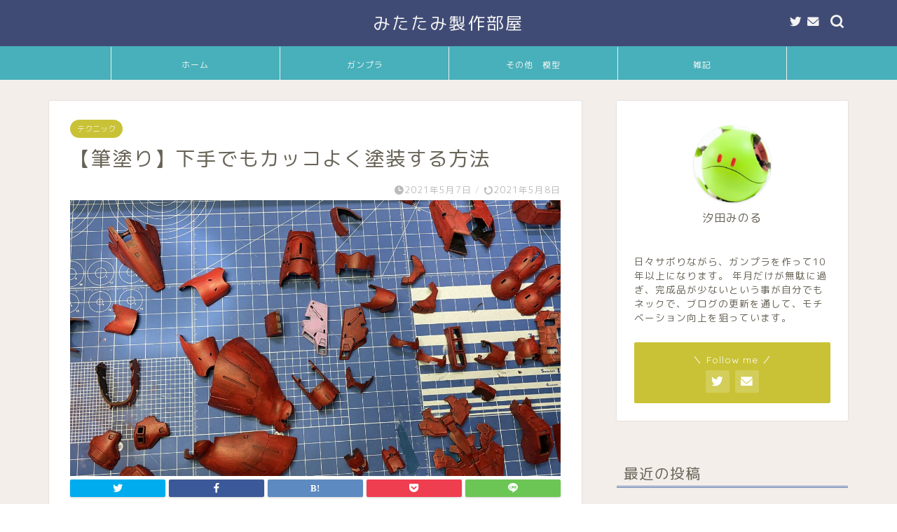

--- FILE ---
content_type: text/html; charset=UTF-8
request_url: https://mitatami.com/technic-brush-painting/
body_size: 24503
content:
<!DOCTYPE html>
<html lang="ja">
<head prefix="og: http://ogp.me/ns# fb: http://ogp.me/ns/fb# article: http://ogp.me/ns/article#">
<meta charset="utf-8">
<meta http-equiv="X-UA-Compatible" content="IE=edge">
<meta name="viewport" content="width=device-width, initial-scale=1">
<!-- ここからOGP -->
<meta property="og:type" content="blog">
<meta property="og:title" content="【筆塗り】下手でもカッコよく塗装する方法｜みたたみ製作部屋"> 
<meta property="og:url" content="https://mitatami.com/technic-brush-painting/"> 
<meta property="og:description" content="筆ムラが気になるという方におすすめ
筆塗りが苦手な私が、それでもかっこいい作品が出来た塗装方法を紹介しています。"> 
<meta property="og:image" content="https://mitatami.com/wp-content/uploads/2021/05/IMG_2265-scaled.jpg">
<meta property="og:site_name" content="みたたみ製作部屋">
<meta property="fb:admins" content="">
<meta name="twitter:card" content="summary">
<meta name="twitter:site" content="汐田みのる(@minoru_shiota)">
<!-- ここまでOGP --> 

<meta name="description" itemprop="description" content="筆ムラが気になるという方におすすめ
筆塗りが苦手な私が、それでもかっこいい作品が出来た塗装方法を紹介しています。" >
<meta name="keywords" itemprop="keywords" content="筆塗り　ムラ" >
<link rel="shortcut icon" href="https://mitatami.com/wp-content/themes/jin/favicon.ico">

<title>【筆塗り】下手でもカッコよく塗装する方法｜みたたみ製作部屋</title>
<meta name='robots' content='max-image-preview:large' />
<link rel='dns-prefetch' href='//ajax.googleapis.com' />
<link rel='dns-prefetch' href='//cdnjs.cloudflare.com' />
<link rel='dns-prefetch' href='//use.fontawesome.com' />
<link rel="alternate" type="application/rss+xml" title="みたたみ製作部屋 &raquo; フィード" href="https://mitatami.com/feed/" />
<link rel="alternate" type="application/rss+xml" title="みたたみ製作部屋 &raquo; コメントフィード" href="https://mitatami.com/comments/feed/" />
<link rel="alternate" type="application/rss+xml" title="みたたみ製作部屋 &raquo; 【筆塗り】下手でもカッコよく塗装する方法 のコメントのフィード" href="https://mitatami.com/technic-brush-painting/feed/" />
<link rel="alternate" title="oEmbed (JSON)" type="application/json+oembed" href="https://mitatami.com/wp-json/oembed/1.0/embed?url=https%3A%2F%2Fmitatami.com%2Ftechnic-brush-painting%2F" />
<link rel="alternate" title="oEmbed (XML)" type="text/xml+oembed" href="https://mitatami.com/wp-json/oembed/1.0/embed?url=https%3A%2F%2Fmitatami.com%2Ftechnic-brush-painting%2F&#038;format=xml" />
<style id='wp-img-auto-sizes-contain-inline-css' type='text/css'>
img:is([sizes=auto i],[sizes^="auto," i]){contain-intrinsic-size:3000px 1500px}
/*# sourceURL=wp-img-auto-sizes-contain-inline-css */
</style>
<style id='wp-emoji-styles-inline-css' type='text/css'>

	img.wp-smiley, img.emoji {
		display: inline !important;
		border: none !important;
		box-shadow: none !important;
		height: 1em !important;
		width: 1em !important;
		margin: 0 0.07em !important;
		vertical-align: -0.1em !important;
		background: none !important;
		padding: 0 !important;
	}
/*# sourceURL=wp-emoji-styles-inline-css */
</style>
<style id='wp-block-library-inline-css' type='text/css'>
:root{--wp-block-synced-color:#7a00df;--wp-block-synced-color--rgb:122,0,223;--wp-bound-block-color:var(--wp-block-synced-color);--wp-editor-canvas-background:#ddd;--wp-admin-theme-color:#007cba;--wp-admin-theme-color--rgb:0,124,186;--wp-admin-theme-color-darker-10:#006ba1;--wp-admin-theme-color-darker-10--rgb:0,107,160.5;--wp-admin-theme-color-darker-20:#005a87;--wp-admin-theme-color-darker-20--rgb:0,90,135;--wp-admin-border-width-focus:2px}@media (min-resolution:192dpi){:root{--wp-admin-border-width-focus:1.5px}}.wp-element-button{cursor:pointer}:root .has-very-light-gray-background-color{background-color:#eee}:root .has-very-dark-gray-background-color{background-color:#313131}:root .has-very-light-gray-color{color:#eee}:root .has-very-dark-gray-color{color:#313131}:root .has-vivid-green-cyan-to-vivid-cyan-blue-gradient-background{background:linear-gradient(135deg,#00d084,#0693e3)}:root .has-purple-crush-gradient-background{background:linear-gradient(135deg,#34e2e4,#4721fb 50%,#ab1dfe)}:root .has-hazy-dawn-gradient-background{background:linear-gradient(135deg,#faaca8,#dad0ec)}:root .has-subdued-olive-gradient-background{background:linear-gradient(135deg,#fafae1,#67a671)}:root .has-atomic-cream-gradient-background{background:linear-gradient(135deg,#fdd79a,#004a59)}:root .has-nightshade-gradient-background{background:linear-gradient(135deg,#330968,#31cdcf)}:root .has-midnight-gradient-background{background:linear-gradient(135deg,#020381,#2874fc)}:root{--wp--preset--font-size--normal:16px;--wp--preset--font-size--huge:42px}.has-regular-font-size{font-size:1em}.has-larger-font-size{font-size:2.625em}.has-normal-font-size{font-size:var(--wp--preset--font-size--normal)}.has-huge-font-size{font-size:var(--wp--preset--font-size--huge)}.has-text-align-center{text-align:center}.has-text-align-left{text-align:left}.has-text-align-right{text-align:right}.has-fit-text{white-space:nowrap!important}#end-resizable-editor-section{display:none}.aligncenter{clear:both}.items-justified-left{justify-content:flex-start}.items-justified-center{justify-content:center}.items-justified-right{justify-content:flex-end}.items-justified-space-between{justify-content:space-between}.screen-reader-text{border:0;clip-path:inset(50%);height:1px;margin:-1px;overflow:hidden;padding:0;position:absolute;width:1px;word-wrap:normal!important}.screen-reader-text:focus{background-color:#ddd;clip-path:none;color:#444;display:block;font-size:1em;height:auto;left:5px;line-height:normal;padding:15px 23px 14px;text-decoration:none;top:5px;width:auto;z-index:100000}html :where(.has-border-color){border-style:solid}html :where([style*=border-top-color]){border-top-style:solid}html :where([style*=border-right-color]){border-right-style:solid}html :where([style*=border-bottom-color]){border-bottom-style:solid}html :where([style*=border-left-color]){border-left-style:solid}html :where([style*=border-width]){border-style:solid}html :where([style*=border-top-width]){border-top-style:solid}html :where([style*=border-right-width]){border-right-style:solid}html :where([style*=border-bottom-width]){border-bottom-style:solid}html :where([style*=border-left-width]){border-left-style:solid}html :where(img[class*=wp-image-]){height:auto;max-width:100%}:where(figure){margin:0 0 1em}html :where(.is-position-sticky){--wp-admin--admin-bar--position-offset:var(--wp-admin--admin-bar--height,0px)}@media screen and (max-width:600px){html :where(.is-position-sticky){--wp-admin--admin-bar--position-offset:0px}}

/*# sourceURL=wp-block-library-inline-css */
</style><style id='global-styles-inline-css' type='text/css'>
:root{--wp--preset--aspect-ratio--square: 1;--wp--preset--aspect-ratio--4-3: 4/3;--wp--preset--aspect-ratio--3-4: 3/4;--wp--preset--aspect-ratio--3-2: 3/2;--wp--preset--aspect-ratio--2-3: 2/3;--wp--preset--aspect-ratio--16-9: 16/9;--wp--preset--aspect-ratio--9-16: 9/16;--wp--preset--color--black: #000000;--wp--preset--color--cyan-bluish-gray: #abb8c3;--wp--preset--color--white: #ffffff;--wp--preset--color--pale-pink: #f78da7;--wp--preset--color--vivid-red: #cf2e2e;--wp--preset--color--luminous-vivid-orange: #ff6900;--wp--preset--color--luminous-vivid-amber: #fcb900;--wp--preset--color--light-green-cyan: #7bdcb5;--wp--preset--color--vivid-green-cyan: #00d084;--wp--preset--color--pale-cyan-blue: #8ed1fc;--wp--preset--color--vivid-cyan-blue: #0693e3;--wp--preset--color--vivid-purple: #9b51e0;--wp--preset--gradient--vivid-cyan-blue-to-vivid-purple: linear-gradient(135deg,rgb(6,147,227) 0%,rgb(155,81,224) 100%);--wp--preset--gradient--light-green-cyan-to-vivid-green-cyan: linear-gradient(135deg,rgb(122,220,180) 0%,rgb(0,208,130) 100%);--wp--preset--gradient--luminous-vivid-amber-to-luminous-vivid-orange: linear-gradient(135deg,rgb(252,185,0) 0%,rgb(255,105,0) 100%);--wp--preset--gradient--luminous-vivid-orange-to-vivid-red: linear-gradient(135deg,rgb(255,105,0) 0%,rgb(207,46,46) 100%);--wp--preset--gradient--very-light-gray-to-cyan-bluish-gray: linear-gradient(135deg,rgb(238,238,238) 0%,rgb(169,184,195) 100%);--wp--preset--gradient--cool-to-warm-spectrum: linear-gradient(135deg,rgb(74,234,220) 0%,rgb(151,120,209) 20%,rgb(207,42,186) 40%,rgb(238,44,130) 60%,rgb(251,105,98) 80%,rgb(254,248,76) 100%);--wp--preset--gradient--blush-light-purple: linear-gradient(135deg,rgb(255,206,236) 0%,rgb(152,150,240) 100%);--wp--preset--gradient--blush-bordeaux: linear-gradient(135deg,rgb(254,205,165) 0%,rgb(254,45,45) 50%,rgb(107,0,62) 100%);--wp--preset--gradient--luminous-dusk: linear-gradient(135deg,rgb(255,203,112) 0%,rgb(199,81,192) 50%,rgb(65,88,208) 100%);--wp--preset--gradient--pale-ocean: linear-gradient(135deg,rgb(255,245,203) 0%,rgb(182,227,212) 50%,rgb(51,167,181) 100%);--wp--preset--gradient--electric-grass: linear-gradient(135deg,rgb(202,248,128) 0%,rgb(113,206,126) 100%);--wp--preset--gradient--midnight: linear-gradient(135deg,rgb(2,3,129) 0%,rgb(40,116,252) 100%);--wp--preset--font-size--small: 13px;--wp--preset--font-size--medium: 20px;--wp--preset--font-size--large: 36px;--wp--preset--font-size--x-large: 42px;--wp--preset--spacing--20: 0.44rem;--wp--preset--spacing--30: 0.67rem;--wp--preset--spacing--40: 1rem;--wp--preset--spacing--50: 1.5rem;--wp--preset--spacing--60: 2.25rem;--wp--preset--spacing--70: 3.38rem;--wp--preset--spacing--80: 5.06rem;--wp--preset--shadow--natural: 6px 6px 9px rgba(0, 0, 0, 0.2);--wp--preset--shadow--deep: 12px 12px 50px rgba(0, 0, 0, 0.4);--wp--preset--shadow--sharp: 6px 6px 0px rgba(0, 0, 0, 0.2);--wp--preset--shadow--outlined: 6px 6px 0px -3px rgb(255, 255, 255), 6px 6px rgb(0, 0, 0);--wp--preset--shadow--crisp: 6px 6px 0px rgb(0, 0, 0);}:where(.is-layout-flex){gap: 0.5em;}:where(.is-layout-grid){gap: 0.5em;}body .is-layout-flex{display: flex;}.is-layout-flex{flex-wrap: wrap;align-items: center;}.is-layout-flex > :is(*, div){margin: 0;}body .is-layout-grid{display: grid;}.is-layout-grid > :is(*, div){margin: 0;}:where(.wp-block-columns.is-layout-flex){gap: 2em;}:where(.wp-block-columns.is-layout-grid){gap: 2em;}:where(.wp-block-post-template.is-layout-flex){gap: 1.25em;}:where(.wp-block-post-template.is-layout-grid){gap: 1.25em;}.has-black-color{color: var(--wp--preset--color--black) !important;}.has-cyan-bluish-gray-color{color: var(--wp--preset--color--cyan-bluish-gray) !important;}.has-white-color{color: var(--wp--preset--color--white) !important;}.has-pale-pink-color{color: var(--wp--preset--color--pale-pink) !important;}.has-vivid-red-color{color: var(--wp--preset--color--vivid-red) !important;}.has-luminous-vivid-orange-color{color: var(--wp--preset--color--luminous-vivid-orange) !important;}.has-luminous-vivid-amber-color{color: var(--wp--preset--color--luminous-vivid-amber) !important;}.has-light-green-cyan-color{color: var(--wp--preset--color--light-green-cyan) !important;}.has-vivid-green-cyan-color{color: var(--wp--preset--color--vivid-green-cyan) !important;}.has-pale-cyan-blue-color{color: var(--wp--preset--color--pale-cyan-blue) !important;}.has-vivid-cyan-blue-color{color: var(--wp--preset--color--vivid-cyan-blue) !important;}.has-vivid-purple-color{color: var(--wp--preset--color--vivid-purple) !important;}.has-black-background-color{background-color: var(--wp--preset--color--black) !important;}.has-cyan-bluish-gray-background-color{background-color: var(--wp--preset--color--cyan-bluish-gray) !important;}.has-white-background-color{background-color: var(--wp--preset--color--white) !important;}.has-pale-pink-background-color{background-color: var(--wp--preset--color--pale-pink) !important;}.has-vivid-red-background-color{background-color: var(--wp--preset--color--vivid-red) !important;}.has-luminous-vivid-orange-background-color{background-color: var(--wp--preset--color--luminous-vivid-orange) !important;}.has-luminous-vivid-amber-background-color{background-color: var(--wp--preset--color--luminous-vivid-amber) !important;}.has-light-green-cyan-background-color{background-color: var(--wp--preset--color--light-green-cyan) !important;}.has-vivid-green-cyan-background-color{background-color: var(--wp--preset--color--vivid-green-cyan) !important;}.has-pale-cyan-blue-background-color{background-color: var(--wp--preset--color--pale-cyan-blue) !important;}.has-vivid-cyan-blue-background-color{background-color: var(--wp--preset--color--vivid-cyan-blue) !important;}.has-vivid-purple-background-color{background-color: var(--wp--preset--color--vivid-purple) !important;}.has-black-border-color{border-color: var(--wp--preset--color--black) !important;}.has-cyan-bluish-gray-border-color{border-color: var(--wp--preset--color--cyan-bluish-gray) !important;}.has-white-border-color{border-color: var(--wp--preset--color--white) !important;}.has-pale-pink-border-color{border-color: var(--wp--preset--color--pale-pink) !important;}.has-vivid-red-border-color{border-color: var(--wp--preset--color--vivid-red) !important;}.has-luminous-vivid-orange-border-color{border-color: var(--wp--preset--color--luminous-vivid-orange) !important;}.has-luminous-vivid-amber-border-color{border-color: var(--wp--preset--color--luminous-vivid-amber) !important;}.has-light-green-cyan-border-color{border-color: var(--wp--preset--color--light-green-cyan) !important;}.has-vivid-green-cyan-border-color{border-color: var(--wp--preset--color--vivid-green-cyan) !important;}.has-pale-cyan-blue-border-color{border-color: var(--wp--preset--color--pale-cyan-blue) !important;}.has-vivid-cyan-blue-border-color{border-color: var(--wp--preset--color--vivid-cyan-blue) !important;}.has-vivid-purple-border-color{border-color: var(--wp--preset--color--vivid-purple) !important;}.has-vivid-cyan-blue-to-vivid-purple-gradient-background{background: var(--wp--preset--gradient--vivid-cyan-blue-to-vivid-purple) !important;}.has-light-green-cyan-to-vivid-green-cyan-gradient-background{background: var(--wp--preset--gradient--light-green-cyan-to-vivid-green-cyan) !important;}.has-luminous-vivid-amber-to-luminous-vivid-orange-gradient-background{background: var(--wp--preset--gradient--luminous-vivid-amber-to-luminous-vivid-orange) !important;}.has-luminous-vivid-orange-to-vivid-red-gradient-background{background: var(--wp--preset--gradient--luminous-vivid-orange-to-vivid-red) !important;}.has-very-light-gray-to-cyan-bluish-gray-gradient-background{background: var(--wp--preset--gradient--very-light-gray-to-cyan-bluish-gray) !important;}.has-cool-to-warm-spectrum-gradient-background{background: var(--wp--preset--gradient--cool-to-warm-spectrum) !important;}.has-blush-light-purple-gradient-background{background: var(--wp--preset--gradient--blush-light-purple) !important;}.has-blush-bordeaux-gradient-background{background: var(--wp--preset--gradient--blush-bordeaux) !important;}.has-luminous-dusk-gradient-background{background: var(--wp--preset--gradient--luminous-dusk) !important;}.has-pale-ocean-gradient-background{background: var(--wp--preset--gradient--pale-ocean) !important;}.has-electric-grass-gradient-background{background: var(--wp--preset--gradient--electric-grass) !important;}.has-midnight-gradient-background{background: var(--wp--preset--gradient--midnight) !important;}.has-small-font-size{font-size: var(--wp--preset--font-size--small) !important;}.has-medium-font-size{font-size: var(--wp--preset--font-size--medium) !important;}.has-large-font-size{font-size: var(--wp--preset--font-size--large) !important;}.has-x-large-font-size{font-size: var(--wp--preset--font-size--x-large) !important;}
/*# sourceURL=global-styles-inline-css */
</style>

<style id='classic-theme-styles-inline-css' type='text/css'>
/*! This file is auto-generated */
.wp-block-button__link{color:#fff;background-color:#32373c;border-radius:9999px;box-shadow:none;text-decoration:none;padding:calc(.667em + 2px) calc(1.333em + 2px);font-size:1.125em}.wp-block-file__button{background:#32373c;color:#fff;text-decoration:none}
/*# sourceURL=/wp-includes/css/classic-themes.min.css */
</style>
<link rel='stylesheet' id='contact-form-7-css' href='https://mitatami.com/wp-content/plugins/contact-form-7/includes/css/styles.css?ver=6.0.3' type='text/css' media='all' />
<link rel='stylesheet' id='parent-style-css' href='https://mitatami.com/wp-content/themes/jin/style.css?ver=6.9' type='text/css' media='all' />
<link rel='stylesheet' id='theme-style-css' href='https://mitatami.com/wp-content/themes/jin-child/style.css?ver=6.9' type='text/css' media='all' />
<link rel='stylesheet' id='fontawesome-style-css' href='https://use.fontawesome.com/releases/v5.6.3/css/all.css?ver=6.9' type='text/css' media='all' />
<link rel='stylesheet' id='swiper-style-css' href='https://cdnjs.cloudflare.com/ajax/libs/Swiper/4.0.7/css/swiper.min.css?ver=6.9' type='text/css' media='all' />
<style id='akismet-widget-style-inline-css' type='text/css'>

			.a-stats {
				--akismet-color-mid-green: #357b49;
				--akismet-color-white: #fff;
				--akismet-color-light-grey: #f6f7f7;

				max-width: 350px;
				width: auto;
			}

			.a-stats * {
				all: unset;
				box-sizing: border-box;
			}

			.a-stats strong {
				font-weight: 600;
			}

			.a-stats a.a-stats__link,
			.a-stats a.a-stats__link:visited,
			.a-stats a.a-stats__link:active {
				background: var(--akismet-color-mid-green);
				border: none;
				box-shadow: none;
				border-radius: 8px;
				color: var(--akismet-color-white);
				cursor: pointer;
				display: block;
				font-family: -apple-system, BlinkMacSystemFont, 'Segoe UI', 'Roboto', 'Oxygen-Sans', 'Ubuntu', 'Cantarell', 'Helvetica Neue', sans-serif;
				font-weight: 500;
				padding: 12px;
				text-align: center;
				text-decoration: none;
				transition: all 0.2s ease;
			}

			/* Extra specificity to deal with TwentyTwentyOne focus style */
			.widget .a-stats a.a-stats__link:focus {
				background: var(--akismet-color-mid-green);
				color: var(--akismet-color-white);
				text-decoration: none;
			}

			.a-stats a.a-stats__link:hover {
				filter: brightness(110%);
				box-shadow: 0 4px 12px rgba(0, 0, 0, 0.06), 0 0 2px rgba(0, 0, 0, 0.16);
			}

			.a-stats .count {
				color: var(--akismet-color-white);
				display: block;
				font-size: 1.5em;
				line-height: 1.4;
				padding: 0 13px;
				white-space: nowrap;
			}
		
/*# sourceURL=akismet-widget-style-inline-css */
</style>
<link rel="https://api.w.org/" href="https://mitatami.com/wp-json/" /><link rel="alternate" title="JSON" type="application/json" href="https://mitatami.com/wp-json/wp/v2/posts/1741" /><link rel="canonical" href="https://mitatami.com/technic-brush-painting/" />
<link rel='shortlink' href='https://mitatami.com/?p=1741' />
	<style type="text/css">
		#wrapper{
							background-color: #f4eeeb;
				background-image: url();
					}
		.related-entry-headline-text span:before,
		#comment-title span:before,
		#reply-title span:before{
			background-color: #607eb2;
			border-color: #607eb2!important;
		}
		
		#breadcrumb:after,
		#page-top a{	
			background-color: #60605a;
		}
				footer{
			background-color: #60605a;
		}
		.footer-inner a,
		#copyright,
		#copyright-center{
			border-color: #ededed!important;
			color: #ededed!important;
		}
		#footer-widget-area
		{
			border-color: #ededed!important;
		}
				.page-top-footer a{
			color: #60605a!important;
		}
				#breadcrumb ul li,
		#breadcrumb ul li a{
			color: #60605a!important;
		}
		
		body,
		a,
		a:link,
		a:visited,
		.my-profile,
		.widgettitle,
		.tabBtn-mag label{
			color: #686357;
		}
		a:hover{
			color: #e08743;
		}
						.widget_nav_menu ul > li > a:before,
		.widget_categories ul > li > a:before,
		.widget_pages ul > li > a:before,
		.widget_recent_entries ul > li > a:before,
		.widget_archive ul > li > a:before,
		.widget_archive form:after,
		.widget_categories form:after,
		.widget_nav_menu ul > li > ul.sub-menu > li > a:before,
		.widget_categories ul > li > .children > li > a:before,
		.widget_pages ul > li > .children > li > a:before,
		.widget_nav_menu ul > li > ul.sub-menu > li > ul.sub-menu li > a:before,
		.widget_categories ul > li > .children > li > .children li > a:before,
		.widget_pages ul > li > .children > li > .children li > a:before{
			color: #607eb2;
		}
		.widget_nav_menu ul .sub-menu .sub-menu li a:before{
			background-color: #686357!important;
		}
		footer .footer-widget,
		footer .footer-widget a,
		footer .footer-widget ul li,
		.footer-widget.widget_nav_menu ul > li > a:before,
		.footer-widget.widget_categories ul > li > a:before,
		.footer-widget.widget_recent_entries ul > li > a:before,
		.footer-widget.widget_pages ul > li > a:before,
		.footer-widget.widget_archive ul > li > a:before,
		footer .widget_tag_cloud .tagcloud a:before{
			color: #ededed!important;
			border-color: #ededed!important;
		}
		footer .footer-widget .widgettitle{
			color: #ededed!important;
			border-color: #c9c236!important;
		}
		footer .widget_nav_menu ul .children .children li a:before,
		footer .widget_categories ul .children .children li a:before,
		footer .widget_nav_menu ul .sub-menu .sub-menu li a:before{
			background-color: #ededed!important;
		}
		#drawernav a:hover,
		.post-list-title,
		#prev-next p,
		#toc_container .toc_list li a{
			color: #686357!important;
		}
		
		#header-box{
			background-color: #404b75;
		}
						@media (min-width: 768px) {
		#header-box .header-box10-bg:before,
		#header-box .header-box11-bg:before{
			border-radius: 2px;
		}
		}
										@media (min-width: 768px) {
			.top-image-meta{
				margin-top: calc( - 30px);
			}
		}
		@media (min-width: 1200px) {
			.top-image-meta{
				margin-top: calc();
			}
		}
				.pickup-contents:before{
			background-color: #404b75!important;
		}
		
		.main-image-text{
			color: #686357;
		}
		.main-image-text-sub{
			color: #686357;
		}
		
				@media (min-width: 481px) {
			#site-info{
				padding-top: 15px!important;
				padding-bottom: 15px!important;
			}
		}
		
		#site-info span a{
			color: #f4f4f4!important;
		}
		
				#headmenu .headsns .line a svg{
			fill: #f4f4f4!important;
		}
		#headmenu .headsns a,
		#headmenu{
			color: #f4f4f4!important;
			border-color:#f4f4f4!important;
		}
						.profile-follow .line-sns a svg{
			fill: #607eb2!important;
		}
		.profile-follow .line-sns a:hover svg{
			fill: #c9c236!important;
		}
		.profile-follow a{
			color: #607eb2!important;
			border-color:#607eb2!important;
		}
		.profile-follow a:hover,
		#headmenu .headsns a:hover{
			color:#c9c236!important;
			border-color:#c9c236!important;
		}
				.search-box:hover{
			color:#c9c236!important;
			border-color:#c9c236!important;
		}
				#header #headmenu .headsns .line a:hover svg{
			fill:#c9c236!important;
		}
		.cps-icon-bar,
		#navtoggle:checked + .sp-menu-open .cps-icon-bar{
			background-color: #f4f4f4;
		}
		#nav-container{
			background-color: #48b0ba;
		}
		.menu-box .menu-item svg{
			fill:#f4f4f4;
		}
		#drawernav ul.menu-box > li > a,
		#drawernav2 ul.menu-box > li > a,
		#drawernav3 ul.menu-box > li > a,
		#drawernav4 ul.menu-box > li > a,
		#drawernav5 ul.menu-box > li > a,
		#drawernav ul.menu-box > li.menu-item-has-children:after,
		#drawernav2 ul.menu-box > li.menu-item-has-children:after,
		#drawernav3 ul.menu-box > li.menu-item-has-children:after,
		#drawernav4 ul.menu-box > li.menu-item-has-children:after,
		#drawernav5 ul.menu-box > li.menu-item-has-children:after{
			color: #f4f4f4!important;
		}
		#drawernav ul.menu-box li a,
		#drawernav2 ul.menu-box li a,
		#drawernav3 ul.menu-box li a,
		#drawernav4 ul.menu-box li a,
		#drawernav5 ul.menu-box li a{
			font-size: 12px!important;
		}
		#drawernav3 ul.menu-box > li{
			color: #686357!important;
		}
		#drawernav4 .menu-box > .menu-item > a:after,
		#drawernav3 .menu-box > .menu-item > a:after,
		#drawernav .menu-box > .menu-item > a:after{
			background-color: #f4f4f4!important;
		}
		#drawernav2 .menu-box > .menu-item:hover,
		#drawernav5 .menu-box > .menu-item:hover{
			border-top-color: #607eb2!important;
		}
				.cps-info-bar a{
			background-color: #ffcd44!important;
		}
				@media (min-width: 768px) {
			.post-list-mag .post-list-item:not(:nth-child(2n)){
				margin-right: 2.6%;
			}
		}
				@media (min-width: 768px) {
			#tab-1:checked ~ .tabBtn-mag li [for="tab-1"]:after,
			#tab-2:checked ~ .tabBtn-mag li [for="tab-2"]:after,
			#tab-3:checked ~ .tabBtn-mag li [for="tab-3"]:after,
			#tab-4:checked ~ .tabBtn-mag li [for="tab-4"]:after{
				border-top-color: #607eb2!important;
			}
			.tabBtn-mag label{
				border-bottom-color: #607eb2!important;
			}
		}
		#tab-1:checked ~ .tabBtn-mag li [for="tab-1"],
		#tab-2:checked ~ .tabBtn-mag li [for="tab-2"],
		#tab-3:checked ~ .tabBtn-mag li [for="tab-3"],
		#tab-4:checked ~ .tabBtn-mag li [for="tab-4"],
		#prev-next a.next:after,
		#prev-next a.prev:after,
		.more-cat-button a:hover span:before{
			background-color: #607eb2!important;
		}
		

		.swiper-slide .post-list-cat,
		.post-list-mag .post-list-cat,
		.post-list-mag3col .post-list-cat,
		.post-list-mag-sp1col .post-list-cat,
		.swiper-pagination-bullet-active,
		.pickup-cat,
		.post-list .post-list-cat,
		#breadcrumb .bcHome a:hover span:before,
		.popular-item:nth-child(1) .pop-num,
		.popular-item:nth-child(2) .pop-num,
		.popular-item:nth-child(3) .pop-num{
			background-color: #c9c236!important;
		}
		.sidebar-btn a,
		.profile-sns-menu{
			background-color: #c9c236!important;
		}
		.sp-sns-menu a,
		.pickup-contents-box a:hover .pickup-title{
			border-color: #607eb2!important;
			color: #607eb2!important;
		}
				.pro-line svg{
			fill: #607eb2!important;
		}
		.cps-post-cat a,
		.meta-cat,
		.popular-cat{
			background-color: #c9c236!important;
			border-color: #c9c236!important;
		}
		.tagicon,
		.tag-box a,
		#toc_container .toc_list > li,
		#toc_container .toc_title{
			color: #607eb2!important;
		}
		.widget_tag_cloud a::before{
			color: #686357!important;
		}
		.tag-box a,
		#toc_container:before{
			border-color: #607eb2!important;
		}
		.cps-post-cat a:hover{
			color: #e08743!important;
		}
		.pagination li:not([class*="current"]) a:hover,
		.widget_tag_cloud a:hover{
			background-color: #607eb2!important;
		}
		.pagination li:not([class*="current"]) a:hover{
			opacity: 0.5!important;
		}
		.pagination li.current a{
			background-color: #607eb2!important;
			border-color: #607eb2!important;
		}
		.nextpage a:hover span {
			color: #607eb2!important;
			border-color: #607eb2!important;
		}
		.cta-content:before{
			background-color: #4696a3!important;
		}
		.cta-text,
		.info-title{
			color: #fff!important;
		}
		#footer-widget-area.footer_style1 .widgettitle{
			border-color: #c9c236!important;
		}
		.sidebar_style1 .widgettitle,
		.sidebar_style5 .widgettitle{
			border-color: #607eb2!important;
		}
		.sidebar_style2 .widgettitle,
		.sidebar_style4 .widgettitle,
		.sidebar_style6 .widgettitle,
		#home-bottom-widget .widgettitle,
		#home-top-widget .widgettitle,
		#post-bottom-widget .widgettitle,
		#post-top-widget .widgettitle{
			background-color: #607eb2!important;
		}
		#home-bottom-widget .widget_search .search-box input[type="submit"],
		#home-top-widget .widget_search .search-box input[type="submit"],
		#post-bottom-widget .widget_search .search-box input[type="submit"],
		#post-top-widget .widget_search .search-box input[type="submit"]{
			background-color: #c9c236!important;
		}
		
		.tn-logo-size{
			font-size: 180%!important;
		}
		@media (min-width: 481px) {
		.tn-logo-size img{
			width: calc(180%*0.5)!important;
		}
		}
		@media (min-width: 768px) {
		.tn-logo-size img{
			width: calc(180%*2.2)!important;
		}
		}
		@media (min-width: 1200px) {
		.tn-logo-size img{
			width: 180%!important;
		}
		}
		.sp-logo-size{
			font-size: 120%!important;
		}
		.sp-logo-size img{
			width: 120%!important;
		}
				.cps-post-main ul > li:before,
		.cps-post-main ol > li:before{
			background-color: #c9c236!important;
		}
		.profile-card .profile-title{
			background-color: #607eb2!important;
		}
		.profile-card{
			border-color: #607eb2!important;
		}
		.cps-post-main a{
			color:#777cd6;
		}
		.cps-post-main .marker{
			background: -webkit-linear-gradient( transparent 60%, #fcecbf 0% ) ;
			background: linear-gradient( transparent 60%, #fcecbf 0% ) ;
		}
		.cps-post-main .marker2{
			background: -webkit-linear-gradient( transparent 60%, #a6ede7 0% ) ;
			background: linear-gradient( transparent 60%, #a6ede7 0% ) ;
		}
		.cps-post-main .jic-sc{
			color:#e9546b;
		}
		
		
		.simple-box1{
			border-color:#2faf78!important;
		}
		.simple-box2{
			border-color:#f2bf7d!important;
		}
		.simple-box3{
			border-color:#ffcd44!important;
		}
		.simple-box4{
			border-color:#7badd8!important;
		}
		.simple-box4:before{
			background-color: #7badd8;
		}
		.simple-box5{
			border-color:#e896c7!important;
		}
		.simple-box5:before{
			background-color: #e896c7;
		}
		.simple-box6{
			background-color:#fffdef!important;
		}
		.simple-box7{
			border-color:#def1f9!important;
		}
		.simple-box7:before{
			background-color:#def1f9!important;
		}
		.simple-box8{
			border-color:#96ddc1!important;
		}
		.simple-box8:before{
			background-color:#96ddc1!important;
		}
		.simple-box9:before{
			background-color:#e1c0e8!important;
		}
				.simple-box9:after{
			border-color:#e1c0e8 #e1c0e8 #fff #fff!important;
		}
				
		.kaisetsu-box1:before,
		.kaisetsu-box1-title{
			background-color:#ffb49e!important;
		}
		.kaisetsu-box2{
			border-color:#6396a3!important;
		}
		.kaisetsu-box2-title{
			background-color:#6396a3!important;
		}
		.kaisetsu-box4{
			border-color:#ea91a9!important;
		}
		.kaisetsu-box4-title{
			background-color:#ea91a9!important;
		}
		.kaisetsu-box5:before{
			background-color:#57b3ba!important;
		}
		.kaisetsu-box5-title{
			background-color:#57b3ba!important;
		}
		
		.concept-box1{
			border-color:#85db8f!important;
		}
		.concept-box1:after{
			background-color:#85db8f!important;
		}
		.concept-box1:before{
			content:"ポイント"!important;
			color:#85db8f!important;
		}
		.concept-box2{
			border-color:#f7cf6a!important;
		}
		.concept-box2:after{
			background-color:#f7cf6a!important;
		}
		.concept-box2:before{
			content:"注意点"!important;
			color:#f7cf6a!important;
		}
		.concept-box3{
			border-color:#86cee8!important;
		}
		.concept-box3:after{
			background-color:#86cee8!important;
		}
		.concept-box3:before{
			content:"メリット"!important;
			color:#86cee8!important;
		}
		.concept-box4{
			border-color:#ed8989!important;
		}
		.concept-box4:after{
			background-color:#ed8989!important;
		}
		.concept-box4:before{
			content:"デメリット"!important;
			color:#ed8989!important;
		}
		.concept-box5{
			border-color:#9e9e9e!important;
		}
		.concept-box5:after{
			background-color:#9e9e9e!important;
		}
		.concept-box5:before{
			content:"参考"!important;
			color:#9e9e9e!important;
		}
		.concept-box6{
			border-color:#8eaced!important;
		}
		.concept-box6:after{
			background-color:#8eaced!important;
		}
		.concept-box6:before{
			content:"メモ"!important;
			color:#8eaced!important;
		}
		
		.innerlink-box1,
		.blog-card{
			border-color:#ffcd44!important;
		}
		.innerlink-box1-title{
			background-color:#ffcd44!important;
			border-color:#ffcd44!important;
		}
		.innerlink-box1:before,
		.blog-card-hl-box{
			background-color:#ffcd44!important;
		}
				
		.jin-ac-box01-title::after{
			color: #607eb2;
		}
		
		.color-button01 a,
		.color-button01 a:hover,
		.color-button01:before{
			background-color: #4696a3!important;
		}
		.top-image-btn-color a,
		.top-image-btn-color a:hover,
		.top-image-btn-color:before{
			background-color: #ffcd44!important;
		}
		.color-button02 a,
		.color-button02 a:hover,
		.color-button02:before{
			background-color: #ffcd44!important;
		}
		
		.color-button01-big a,
		.color-button01-big a:hover,
		.color-button01-big:before{
			background-color: #ffcd44!important;
		}
		.color-button01-big a,
		.color-button01-big:before{
			border-radius: 5px!important;
		}
		.color-button01-big a{
			padding-top: 20px!important;
			padding-bottom: 20px!important;
		}
		
		.color-button02-big a,
		.color-button02-big a:hover,
		.color-button02-big:before{
			background-color: #79c3ce!important;
		}
		.color-button02-big a,
		.color-button02-big:before{
			border-radius: 40px!important;
		}
		.color-button02-big a{
			padding-top: 20px!important;
			padding-bottom: 20px!important;
		}
				.color-button01-big{
			width: 75%!important;
		}
		.color-button02-big{
			width: 75%!important;
		}
				
		
					.top-image-btn-color:before,
			.color-button01:before,
			.color-button02:before,
			.color-button01-big:before,
			.color-button02-big:before{
				bottom: -1px;
				left: -1px;
				width: 100%;
				height: 100%;
				border-radius: 6px;
				box-shadow: 0px 1px 5px 0px rgba(0, 0, 0, 0.25);
				-webkit-transition: all .4s;
				transition: all .4s;
			}
			.top-image-btn-color a:hover,
			.color-button01 a:hover,
			.color-button02 a:hover,
			.color-button01-big a:hover,
			.color-button02-big a:hover{
				-webkit-transform: translateY(2px);
				transform: translateY(2px);
				-webkit-filter: brightness(0.95);
				 filter: brightness(0.95);
			}
			.top-image-btn-color:hover:before,
			.color-button01:hover:before,
			.color-button02:hover:before,
			.color-button01-big:hover:before,
			.color-button02-big:hover:before{
				-webkit-transform: translateY(2px);
				transform: translateY(2px);
				box-shadow: none!important;
			}
				
		.h2-style01 h2,
		.h2-style02 h2:before,
		.h2-style03 h2,
		.h2-style04 h2:before,
		.h2-style05 h2,
		.h2-style07 h2:before,
		.h2-style07 h2:after,
		.h3-style03 h3:before,
		.h3-style02 h3:before,
		.h3-style05 h3:before,
		.h3-style07 h3:before,
		.h2-style08 h2:after,
		.h2-style10 h2:before,
		.h2-style10 h2:after,
		.h3-style02 h3:after,
		.h4-style02 h4:before{
			background-color: #607eb2!important;
		}
		.h3-style01 h3,
		.h3-style04 h3,
		.h3-style05 h3,
		.h3-style06 h3,
		.h4-style01 h4,
		.h2-style02 h2,
		.h2-style08 h2,
		.h2-style08 h2:before,
		.h2-style09 h2,
		.h4-style03 h4{
			border-color: #607eb2!important;
		}
		.h2-style05 h2:before{
			border-top-color: #607eb2!important;
		}
		.h2-style06 h2:before,
		.sidebar_style3 .widgettitle:after{
			background-image: linear-gradient(
				-45deg,
				transparent 25%,
				#607eb2 25%,
				#607eb2 50%,
				transparent 50%,
				transparent 75%,
				#607eb2 75%,
				#607eb2			);
		}
				.jin-h2-icons.h2-style02 h2 .jic:before,
		.jin-h2-icons.h2-style04 h2 .jic:before,
		.jin-h2-icons.h2-style06 h2 .jic:before,
		.jin-h2-icons.h2-style07 h2 .jic:before,
		.jin-h2-icons.h2-style08 h2 .jic:before,
		.jin-h2-icons.h2-style09 h2 .jic:before,
		.jin-h2-icons.h2-style10 h2 .jic:before,
		.jin-h3-icons.h3-style01 h3 .jic:before,
		.jin-h3-icons.h3-style02 h3 .jic:before,
		.jin-h3-icons.h3-style03 h3 .jic:before,
		.jin-h3-icons.h3-style04 h3 .jic:before,
		.jin-h3-icons.h3-style05 h3 .jic:before,
		.jin-h3-icons.h3-style06 h3 .jic:before,
		.jin-h3-icons.h3-style07 h3 .jic:before,
		.jin-h4-icons.h4-style01 h4 .jic:before,
		.jin-h4-icons.h4-style02 h4 .jic:before,
		.jin-h4-icons.h4-style03 h4 .jic:before,
		.jin-h4-icons.h4-style04 h4 .jic:before{
			color:#607eb2;
		}
		
		@media all and (-ms-high-contrast:none){
			*::-ms-backdrop, .color-button01:before,
			.color-button02:before,
			.color-button01-big:before,
			.color-button02-big:before{
				background-color: #595857!important;
			}
		}
		
		.jin-lp-h2 h2,
		.jin-lp-h2 h2{
			background-color: transparent!important;
			border-color: transparent!important;
			color: #686357!important;
		}
		.jincolumn-h3style2{
			border-color:#607eb2!important;
		}
		.jinlph2-style1 h2:first-letter{
			color:#607eb2!important;
		}
		.jinlph2-style2 h2,
		.jinlph2-style3 h2{
			border-color:#607eb2!important;
		}
		.jin-photo-title .jin-fusen1-down,
		.jin-photo-title .jin-fusen1-even,
		.jin-photo-title .jin-fusen1-up{
			border-left-color:#607eb2;
		}
		.jin-photo-title .jin-fusen2,
		.jin-photo-title .jin-fusen3{
			background-color:#607eb2;
		}
		.jin-photo-title .jin-fusen2:before,
		.jin-photo-title .jin-fusen3:before {
			border-top-color: #607eb2;
		}
		.has-huge-font-size{
			font-size:42px!important;
		}
		.has-large-font-size{
			font-size:36px!important;
		}
		.has-medium-font-size{
			font-size:20px!important;
		}
		.has-normal-font-size{
			font-size:16px!important;
		}
		.has-small-font-size{
			font-size:13px!important;
		}
		
		
	</style>
		<style type="text/css" id="wp-custom-css">
			.proflink a{
	display:block;
	text-align:center;
	padding:7px 10px;
	background:#aaa;/*カラーは変更*/
	width:50%;
	margin:0 auto;
	margin-top:20px;
	border-radius:20px;
	border:3px double #fff;
	font-size:0.65rem;
	color:#fff;
}
.proflink a:hover{
		opacity:0.75;
}
		</style>
			
<!--カエレバCSS-->
<!--アプリーチCSS-->

<!-- Google tag (gtag.js) -->
<script async src="https://www.googletagmanager.com/gtag/js?id=UA-188053545-1"></script>
<script>
  window.dataLayer = window.dataLayer || [];
  function gtag(){dataLayer.push(arguments);}
  gtag('js', new Date());

  gtag('config', 'UA-188053545-1');
</script>
<!-- Google tag (gtag.js) -->
<script async src="https://www.googletagmanager.com/gtag/js?id=G-1Q7CPJZ3H7"></script>
<script>
  window.dataLayer = window.dataLayer || [];
  function gtag(){dataLayer.push(arguments);}
  gtag('js', new Date());

  gtag('config', 'G-1Q7CPJZ3H7');
</script>
</head>
<body class="wp-singular post-template-default single single-post postid-1741 single-format-standard wp-theme-jin wp-child-theme-jin-child" id="rm-style">
<div id="wrapper">

		
	<div id="scroll-content" class="animate">
	
		<!--ヘッダー-->

								
<div id="header-box" class="tn_on header-box animate">
	<div id="header" class="header-type2 header animate">
		
		<div id="site-info" class="ef">
												<span class="tn-logo-size"><a href='https://mitatami.com/' title='みたたみ製作部屋' rel='home'>みたたみ製作部屋</a></span>
									</div>

	
				<div id="headmenu">
			<span class="headsns tn_sns_on">
									<span class="twitter"><a href="https://twitter.com/minoru_shiota"><i class="jic-type jin-ifont-twitter" aria-hidden="true"></i></a></span>
																	
													<span class="jin-contact">
					<a href="https://mitatami.com/contact-form/"><i class="jic-type jin-ifont-mail" aria-hidden="true"></i></a>
					</span>
					

			</span>
			<span class="headsearch tn_search_on">
				<form class="search-box" role="search" method="get" id="searchform" action="https://mitatami.com/">
	<input type="search" placeholder="" class="text search-text" value="" name="s" id="s">
	<input type="submit" id="searchsubmit" value="&#xe931;">
</form>
			</span>
		</div>
		
	</div>
	
		
</div>

		
	<!--グローバルナビゲーション layout1-->
				<div id="nav-container" class="header-style3-animate animate">
			<div id="drawernav2" class="ef">
				<nav class="fixed-content"><ul class="menu-box"><li class="menu-item menu-item-type-custom menu-item-object-custom menu-item-home menu-item-212"><a href="https://mitatami.com">ホーム</a></li>
<li class="menu-item menu-item-type-taxonomy menu-item-object-category menu-item-180"><a href="https://mitatami.com/category/gunpla/"><span><i class="111" aria-hidden="true"></i></span>ガンプラ</a></li>
<li class="menu-item menu-item-type-taxonomy menu-item-object-category menu-item-192"><a href="https://mitatami.com/category/other-model/">その他　模型</a></li>
<li class="menu-item menu-item-type-taxonomy menu-item-object-category menu-item-183"><a href="https://mitatami.com/category/%e9%9b%91%e8%a8%98/">雑記</a></li>
</ul></nav>			</div>
		</div>
				<!--グローバルナビゲーション layout1-->
		
		<!--ヘッダー-->

		<div class="clearfix"></div>

			
																				
		
	<div id="contents">

		<!--メインコンテンツ-->
			<main id="main-contents" class="main-contents article_style1 animate" itemprop="mainContentOfPage">
				
								
				<section class="cps-post-box hentry">
																	<article class="cps-post">
							<header class="cps-post-header">
																<span class="cps-post-cat category-%e3%83%86%e3%82%af%e3%83%8b%e3%83%83%e3%82%af" itemprop="keywords"><a href="https://mitatami.com/category/%e3%83%86%e3%82%af%e3%83%8b%e3%83%83%e3%82%af/" style="background-color:!important;">テクニック</a></span>
																<h1 class="cps-post-title entry-title" itemprop="headline">【筆塗り】下手でもカッコよく塗装する方法</h1>
								<div class="cps-post-meta vcard">
									<span class="writer fn" itemprop="author" itemscope itemtype="https://schema.org/Person"><span itemprop="name">汐田 実</span></span>
									<span class="cps-post-date-box">
												<span class="cps-post-date"><i class="jic jin-ifont-watch" aria-hidden="true"></i>&nbsp;<time class="entry-date date published" datetime="2021-05-07T22:44:01+09:00">2021年5月7日</time></span>
	<span class="timeslash"> /</span>
	<time class="entry-date date updated" datetime="2021-05-08T22:41:37+09:00"><span class="cps-post-date"><i class="jic jin-ifont-reload" aria-hidden="true"></i>&nbsp;2021年5月8日</span></time>
										</span>
								</div>
								
							</header>
																																													<div class="cps-post-thumb" itemscope itemtype="https://schema.org/ImageObject">
												<img src="https://mitatami.com/wp-content/uploads/2021/05/IMG_2265-1280x720.jpg" class="attachment-large_size size-large_size wp-post-image" alt="" width ="700" height ="393" decoding="async" fetchpriority="high" srcset="https://mitatami.com/wp-content/uploads/2021/05/IMG_2265-1280x720.jpg 1280w, https://mitatami.com/wp-content/uploads/2021/05/IMG_2265-300x169.jpg 300w, https://mitatami.com/wp-content/uploads/2021/05/IMG_2265-1024x576.jpg 1024w, https://mitatami.com/wp-content/uploads/2021/05/IMG_2265-768x432.jpg 768w, https://mitatami.com/wp-content/uploads/2021/05/IMG_2265-1536x864.jpg 1536w, https://mitatami.com/wp-content/uploads/2021/05/IMG_2265-2048x1152.jpg 2048w, https://mitatami.com/wp-content/uploads/2021/05/IMG_2265-320x180.jpg 320w, https://mitatami.com/wp-content/uploads/2021/05/IMG_2265-640x360.jpg 640w, https://mitatami.com/wp-content/uploads/2021/05/IMG_2265-1280x720.jpg 856w" sizes="(max-width: 1280px) 100vw, 1280px" />											</div>
																																																										<div class="share-top sns-design-type01">
	<div class="sns-top">
		<ol>
			<!--ツイートボタン-->
							<li class="twitter"><a href="https://twitter.com/share?url=https%3A%2F%2Fmitatami.com%2Ftechnic-brush-painting%2F&text=%E3%80%90%E7%AD%86%E5%A1%97%E3%82%8A%E3%80%91%E4%B8%8B%E6%89%8B%E3%81%A7%E3%82%82%E3%82%AB%E3%83%83%E3%82%B3%E3%82%88%E3%81%8F%E5%A1%97%E8%A3%85%E3%81%99%E3%82%8B%E6%96%B9%E6%B3%95 - みたたみ製作部屋&via=汐田みのる(minoru_shiota)&related=汐田みのる(minoru_shiota)"><i class="jic jin-ifont-twitter"></i></a>
				</li>
						<!--Facebookボタン-->
							<li class="facebook">
				<a href="https://www.facebook.com/sharer.php?src=bm&u=https%3A%2F%2Fmitatami.com%2Ftechnic-brush-painting%2F&t=%E3%80%90%E7%AD%86%E5%A1%97%E3%82%8A%E3%80%91%E4%B8%8B%E6%89%8B%E3%81%A7%E3%82%82%E3%82%AB%E3%83%83%E3%82%B3%E3%82%88%E3%81%8F%E5%A1%97%E8%A3%85%E3%81%99%E3%82%8B%E6%96%B9%E6%B3%95 - みたたみ製作部屋" onclick="javascript:window.open(this.href, '', 'menubar=no,toolbar=no,resizable=yes,scrollbars=yes,height=300,width=600');return false;"><i class="jic jin-ifont-facebook-t" aria-hidden="true"></i></a>
				</li>
						<!--はてブボタン-->
							<li class="hatebu">
				<a href="https://b.hatena.ne.jp/add?mode=confirm&url=https%3A%2F%2Fmitatami.com%2Ftechnic-brush-painting%2F" onclick="javascript:window.open(this.href, '', 'menubar=no,toolbar=no,resizable=yes,scrollbars=yes,height=400,width=510');return false;" ><i class="font-hatena"></i></a>
				</li>
						<!--Poketボタン-->
							<li class="pocket">
				<a href="https://getpocket.com/edit?url=https%3A%2F%2Fmitatami.com%2Ftechnic-brush-painting%2F&title=%E3%80%90%E7%AD%86%E5%A1%97%E3%82%8A%E3%80%91%E4%B8%8B%E6%89%8B%E3%81%A7%E3%82%82%E3%82%AB%E3%83%83%E3%82%B3%E3%82%88%E3%81%8F%E5%A1%97%E8%A3%85%E3%81%99%E3%82%8B%E6%96%B9%E6%B3%95 - みたたみ製作部屋"><i class="jic jin-ifont-pocket" aria-hidden="true"></i></a>
				</li>
							<li class="line">
				<a href="https://line.me/R/msg/text/?https%3A%2F%2Fmitatami.com%2Ftechnic-brush-painting%2F"><i class="jic jin-ifont-line" aria-hidden="true"></i></a>
				</li>
		</ol>
	</div>
</div>
<div class="clearfix"></div>
															
							<div class="cps-post-main-box">
								<div class="cps-post-main   jin-h4-icons jin-checkcircleicon-h4 h2-style01 h3-style01 h4-style02 entry-content m-size xs-size-sp" itemprop="articleBody">

									<div class="clearfix"></div>
	
									<div class="sponsor-h2-center"></div><div class="ad-single-h2"><script async src="https://pagead2.googlesyndication.com/pagead/js/adsbygoogle.js?client=ca-pub-8814310195230797"
     crossorigin="anonymous"></script>
<!-- とりあえず置く広告 -->
<ins class="adsbygoogle"
     style="display:block"
     data-ad-client="ca-pub-8814310195230797"
     data-ad-slot="1965376069"
     data-ad-format="auto"
     data-full-width-responsive="true"></ins>
<script>
     (adsbygoogle = window.adsbygoogle || []).push({});
</script></div><h2>筆塗りの上手い下手って何だと思いますか?</h2>
<h4>私はこんなことで悩んでいました</h4>
<div class="simple-box7">
<p>
・筆塗りが苦手で思ったように塗れない<br />
・筆ムラがでてしまう<br />
・味がある塗装がしたい<br />
・苦手だけど楽しみたい<br />
・好きなことが上手くいかない
</p>
</div>
<p>筆ムラって嫌ですよね。</p>
<p>あるだけで下手っぴに見えてしまうし<br />
自分自身では上手くコントロールができないから難しいです。</p>
<p>エアブラシと比べてしまえば、完全にムラのない塗装なんかは不可能かと思います。</p>
<p>では、その筆ムラをムラとして認識する要因は何だと思いますか?</p>
<p>それは<span class="c-red">筆の跡</span>ですよね。</p>
<p><span class="marker">つまり、筆で塗ったんだなという感じの線が出ているから作品として違和感がでてしまうのだと思います。</span></p>
<p>なら、線ではない状態を作れれば、<br />
筆で塗ってもそれを筆ムラという表現はしないのではないかと考えたわけです。</p>
<h4>この考えから完成した作品がこちらです。</h4>
<a href="https://mitatami.com/rg-sazabi-painting/"><img decoding="async" src="https://mitatami.com/wp-content/uploads/2021/05/IMG_2336-scaled.jpg" alt="" width="2560" height="2007" class="alignnone size-full wp-image-1696" srcset="https://mitatami.com/wp-content/uploads/2021/05/IMG_2336-scaled.jpg 2560w, https://mitatami.com/wp-content/uploads/2021/05/IMG_2336-300x235.jpg 300w, https://mitatami.com/wp-content/uploads/2021/05/IMG_2336-1024x803.jpg 1024w, https://mitatami.com/wp-content/uploads/2021/05/IMG_2336-768x602.jpg 768w, https://mitatami.com/wp-content/uploads/2021/05/IMG_2336-1536x1204.jpg 1536w, https://mitatami.com/wp-content/uploads/2021/05/IMG_2336-2048x1606.jpg 2048w, https://mitatami.com/wp-content/uploads/2021/05/IMG_2336-scaled.jpg 856w" sizes="(max-width: 2560px) 100vw, 2560px" /></a>
<blockquote class="twitter-tweet" data-lang="ja">
<p lang="ja" dir="ltr">RGサザビー完成です!</p>
<p>「筆塗りが苦手なら上手く塗らなければいいじゃない」</p>
<p>の精神で器用さではなく技術的な方法で<br />下手でもカッコよく見える塗装を実験してみました!</p>
<p>筆ならではの面白い作品ができたのかなと思うので<br />見てくれると嬉しいです。<a href="https://twitter.com/hashtag/%E3%82%AC%E3%83%B3%E3%83%97%E3%83%A9?src=hash&amp;ref_src=twsrc%5Etfw">#ガンプラ</a><a href="https://twitter.com/hashtag/%E3%82%B7%E3%82%BF%E3%83%87%E3%83%AB%E3%82%AB%E3%83%A9%E3%83%BC?src=hash&amp;ref_src=twsrc%5Etfw">#シタデルカラー</a> <a href="https://twitter.com/hashtag/%E3%82%B5%E3%82%B6%E3%83%93%E3%83%BC?src=hash&amp;ref_src=twsrc%5Etfw">#サザビー</a><a href="https://twitter.com/hashtag/%E7%AD%86%E5%A1%97%E3%82%8A?src=hash&amp;ref_src=twsrc%5Etfw">#筆塗り</a> <a href="https://t.co/huHPojuf0v">pic.twitter.com/huHPojuf0v</a></p>
<p>&mdash; 汐田みのる (@minoru_shiota) <a href="https://twitter.com/minoru_shiota/status/1388062433500037120?ref_src=twsrc%5Etfw">2021年4月30日</a></p></blockquote>
<p> <script async src="https://platform.twitter.com/widgets.js" charset="utf-8"></script><br />
・すごい<br />
・上手<br />
など、Twitterで思った以上に褒めていただけました。<br />
うれしかったです。</p>
<p>でも、<span class="c-blue">私は筆塗りが苦手</span>なんですよ。<br />
下手な自分でもかっこいいと思ってもらえる作品ができたと思うと誇らしい気分にもなります笑</p>
<p>今回は、そんな私が行った塗装方法を具体的に紹介していきたいと思います。</p>
<p>上記のサザビーがかっこいいと思っていただけたら、<br />
簡単な方法なので、ぜひ真似してみてください。</p>
<p>少なくとも、綺麗な筆塗りをするような手先の器用さは必要ありません。</p>
<p><script async src="https://pagead2.googlesyndication.com/pagead/js/adsbygoogle.js"></script><br />
<!-- とりあえず置く広告 --><br />
<ins class="adsbygoogle"
     style="display:block"
     data-ad-client="ca-pub-8814310195230797"
     data-ad-slot="1965376069"
     data-ad-format="auto"
     data-full-width-responsive="true"></ins><br />
<script>
     (adsbygoogle = window.adsbygoogle || []).push({});
</script></p>
<h2>ドライブラシで凸凹の下地を作り、クリアーカラーで発色させる</h2>
<a href="https://mitatami.com/wp-content/uploads/2021/05/比較-2-scaled.jpg"><img decoding="async" src="https://mitatami.com/wp-content/uploads/2021/05/比較-2-scaled.jpg" alt="" width="2560" height="1810" class="alignnone size-full wp-image-1648" srcset="https://mitatami.com/wp-content/uploads/2021/05/比較-2-scaled.jpg 2560w, https://mitatami.com/wp-content/uploads/2021/05/比較-2-300x212.jpg 300w, https://mitatami.com/wp-content/uploads/2021/05/比較-2-1024x724.jpg 1024w, https://mitatami.com/wp-content/uploads/2021/05/比較-2-768x543.jpg 768w, https://mitatami.com/wp-content/uploads/2021/05/比較-2-1536x1086.jpg 1536w, https://mitatami.com/wp-content/uploads/2021/05/比較-2-2048x1448.jpg 2048w, https://mitatami.com/wp-content/uploads/2021/05/比較-2-scaled.jpg 856w" sizes="(max-width: 2560px) 100vw, 2560px" /></a>
<div class="concept-box5">
<p>
ドライブラシは、ガンプラでもよく使用される技法で<br />
筆につけた塗料をあえて拭き取ってから、パーツに擦り付けるというものです。</p>
<p>一度拭き取る事で、筆に残ったわずかな塗料が<br />
エッジなどの色が付きやすい場所に付着して、立体感を強調したり、チッピング(塗装の剥げ表現)<br />
などに利用することができます。
</p>
</div>
<p>このドライブラシの特徴である、少ない塗料を擦り付けるという方法で<br />
ランダム性のある筆ムラを作ることで</p>
<p><b>それを筆ムラとは認識されず<br />
そういう表現であるというような わざと感が出せるんです。</b></p>
<p>この方法で下地を作り、クリアーカラーで出したい色に発色させる。<br />
これが今回紹介する方法です。</p>
<p>では具体的に手順を説明していきます。</p>
<div class="kaisetsu-box2">
<div class="kaisetsu-box2-title">-手順-</div>
<p>
1.黒サフを塗る<br />
2.ドライブラシでピンクを乗せる<br />
3.クリアーレッドで全体を塗る<br />
4.乾燥したら完成
</p>
</div>
<h3>必要な道具</h3>
<div class="concept-box6">
<p>
・塗料<br />
・筆<br />
・ティッシュやペーパータオルなど(塗料を拭き取ります)<br />
・筆洗い用の水(塗料が乾くと筆にこびり付きます)<br />
・(パーツ保持ように持ち手などあると便利)
</p>
</div>
<a href="https://mitatami.com/wp-content/uploads/2021/05/IMG_2438-scaled.jpg"><img loading="lazy" decoding="async" src="https://mitatami.com/wp-content/uploads/2021/05/IMG_2438-scaled.jpg" alt="" width="2560" height="1440" class="alignnone size-full wp-image-1747" srcset="https://mitatami.com/wp-content/uploads/2021/05/IMG_2438-scaled.jpg 2560w, https://mitatami.com/wp-content/uploads/2021/05/IMG_2438-300x169.jpg 300w, https://mitatami.com/wp-content/uploads/2021/05/IMG_2438-1024x576.jpg 1024w, https://mitatami.com/wp-content/uploads/2021/05/IMG_2438-768x432.jpg 768w, https://mitatami.com/wp-content/uploads/2021/05/IMG_2438-1536x864.jpg 1536w, https://mitatami.com/wp-content/uploads/2021/05/IMG_2438-2048x1152.jpg 2048w, https://mitatami.com/wp-content/uploads/2021/05/IMG_2438-320x180.jpg 320w, https://mitatami.com/wp-content/uploads/2021/05/IMG_2438-640x360.jpg 640w, https://mitatami.com/wp-content/uploads/2021/05/IMG_2438-1280x720.jpg 1280w, https://mitatami.com/wp-content/uploads/2021/05/IMG_2438-scaled.jpg 856w" sizes="auto, (max-width: 2560px) 100vw, 2560px" /></a>
<div class="kaisetsu-box5">
<div class="kaisetsu-box5-title">使用した塗料</div>
<p>
【シタデルカラー】<br />
ピンク<br />
・FULGRIM PINK(LAYER)<br />
クリアレッド<br />
・BLOOD ANGELS RED(CONTRAST)</p>
<p>【グリーンスタッフワールド】<br />
黒サフ<br />
・MATT SURFACE PRIMER
</p>
</div>
<a href="https://mitatami.com/wp-content/uploads/2021/05/筆-scaled.jpg"><img loading="lazy" decoding="async" src="https://mitatami.com/wp-content/uploads/2021/05/筆-scaled.jpg" alt="" width="2560" height="1810" class="alignnone size-full wp-image-1748" srcset="https://mitatami.com/wp-content/uploads/2021/05/筆-scaled.jpg 2560w, https://mitatami.com/wp-content/uploads/2021/05/筆-300x212.jpg 300w, https://mitatami.com/wp-content/uploads/2021/05/筆-1024x724.jpg 1024w, https://mitatami.com/wp-content/uploads/2021/05/筆-768x543.jpg 768w, https://mitatami.com/wp-content/uploads/2021/05/筆-1536x1086.jpg 1536w, https://mitatami.com/wp-content/uploads/2021/05/筆-2048x1448.jpg 2048w, https://mitatami.com/wp-content/uploads/2021/05/筆-scaled.jpg 856w" sizes="auto, (max-width: 2560px) 100vw, 2560px" /></a>
<div class="kaisetsu-box4">
<div class="kaisetsu-box4-title">使用した筆</div>
<p>
【タミヤ】<br />
・平筆(中)→黒サフ<br />
・平筆(小)→クリアーレッド</p>
<p>【クレオス】<br />
・ウェザリングブラシ(soft)→ピンク
</p>
</div>
<h3>1.黒サフを塗る</h3>
<a href="https://mitatami.com/wp-content/uploads/2021/05/IMG_2404-scaled.jpg"><img loading="lazy" decoding="async" src="https://mitatami.com/wp-content/uploads/2021/05/IMG_2404-scaled.jpg" alt="" width="2560" height="1440" class="alignnone size-full wp-image-1750" srcset="https://mitatami.com/wp-content/uploads/2021/05/IMG_2404-scaled.jpg 2560w, https://mitatami.com/wp-content/uploads/2021/05/IMG_2404-300x169.jpg 300w, https://mitatami.com/wp-content/uploads/2021/05/IMG_2404-1024x576.jpg 1024w, https://mitatami.com/wp-content/uploads/2021/05/IMG_2404-768x432.jpg 768w, https://mitatami.com/wp-content/uploads/2021/05/IMG_2404-1536x864.jpg 1536w, https://mitatami.com/wp-content/uploads/2021/05/IMG_2404-2048x1152.jpg 2048w, https://mitatami.com/wp-content/uploads/2021/05/IMG_2404-320x180.jpg 320w, https://mitatami.com/wp-content/uploads/2021/05/IMG_2404-640x360.jpg 640w, https://mitatami.com/wp-content/uploads/2021/05/IMG_2404-1280x720.jpg 1280w, https://mitatami.com/wp-content/uploads/2021/05/IMG_2404-scaled.jpg 856w" sizes="auto, (max-width: 2560px) 100vw, 2560px" /></a>
<p>なにはともあれ黒サフです。</p>
<p>この塗装方法では、<br />
<b>最終的にモールド部分を暗く残すことでスミ入れと同じ効果を狙います。</b></p>
<p>黒サフに関しては何でも大丈夫だと思います。</p>
<p>ただの黒塗装でも大丈夫だと思いますが</p>
<p>ドライブラシの作業で塗料がのりやすいように、ざらつきのある塗面が望ましいです。<br />
なので、光沢塗装はお勧めしません。</p>
<p>今回は、エアブラシを持っていなかったり、そんな環境は無理という方もいると思うので<br />
私が使っている、筆塗りできるものを使用して説明します。</p>
<div class="concept-box5">
<p>
この黒サフの塗装<br />
<a href="https://mitatami.com/wp-content/uploads/2021/05/黒サフ　筆塗り-scaled.jpg"><img loading="lazy" decoding="async" src="https://mitatami.com/wp-content/uploads/2021/05/黒サフ　筆塗り-scaled.jpg" alt="" width="2560" height="1810" class="alignnone size-full wp-image-1749" srcset="https://mitatami.com/wp-content/uploads/2021/05/黒サフ　筆塗り-scaled.jpg 2560w, https://mitatami.com/wp-content/uploads/2021/05/黒サフ　筆塗り-300x212.jpg 300w, https://mitatami.com/wp-content/uploads/2021/05/黒サフ　筆塗り-1024x724.jpg 1024w, https://mitatami.com/wp-content/uploads/2021/05/黒サフ　筆塗り-768x543.jpg 768w, https://mitatami.com/wp-content/uploads/2021/05/黒サフ　筆塗り-1536x1086.jpg 1536w, https://mitatami.com/wp-content/uploads/2021/05/黒サフ　筆塗り-2048x1448.jpg 2048w, https://mitatami.com/wp-content/uploads/2021/05/黒サフ　筆塗り-scaled.jpg 856w" sizes="auto, (max-width: 2560px) 100vw, 2560px" /></a><br />
ボトルから直接パーツに出して、塗り広げていきます。</p>
<p>塗った直後は筆ムラが出ていますが、乾けばそんなに気になる感じではないですね。
</p>
</div>
<h3>2.ドライブラシでピンクを乗せる</h3>
<a href="https://mitatami.com/wp-content/uploads/2021/05/IMG_2264-scaled.jpg"><img loading="lazy" decoding="async" src="https://mitatami.com/wp-content/uploads/2021/05/IMG_2264-scaled.jpg" alt="" width="2560" height="1440" class="alignnone size-full wp-image-1751" srcset="https://mitatami.com/wp-content/uploads/2021/05/IMG_2264-scaled.jpg 2560w, https://mitatami.com/wp-content/uploads/2021/05/IMG_2264-300x169.jpg 300w, https://mitatami.com/wp-content/uploads/2021/05/IMG_2264-1024x576.jpg 1024w, https://mitatami.com/wp-content/uploads/2021/05/IMG_2264-768x432.jpg 768w, https://mitatami.com/wp-content/uploads/2021/05/IMG_2264-1536x864.jpg 1536w, https://mitatami.com/wp-content/uploads/2021/05/IMG_2264-2048x1152.jpg 2048w, https://mitatami.com/wp-content/uploads/2021/05/IMG_2264-320x180.jpg 320w, https://mitatami.com/wp-content/uploads/2021/05/IMG_2264-640x360.jpg 640w, https://mitatami.com/wp-content/uploads/2021/05/IMG_2264-1280x720.jpg 1280w, https://mitatami.com/wp-content/uploads/2021/05/IMG_2264-scaled.jpg 856w" sizes="auto, (max-width: 2560px) 100vw, 2560px" /></a>
<h4>ドライブラシの手順</h4>
<a href="https://mitatami.com/wp-content/uploads/2021/05/黒サフ　筆塗り2-scaled.jpg"><img loading="lazy" decoding="async" src="https://mitatami.com/wp-content/uploads/2021/05/黒サフ　筆塗り2-scaled.jpg" alt="" width="2560" height="1810" class="alignnone size-full wp-image-1752" srcset="https://mitatami.com/wp-content/uploads/2021/05/黒サフ　筆塗り2-scaled.jpg 2560w, https://mitatami.com/wp-content/uploads/2021/05/黒サフ　筆塗り2-300x212.jpg 300w, https://mitatami.com/wp-content/uploads/2021/05/黒サフ　筆塗り2-1024x724.jpg 1024w, https://mitatami.com/wp-content/uploads/2021/05/黒サフ　筆塗り2-768x543.jpg 768w, https://mitatami.com/wp-content/uploads/2021/05/黒サフ　筆塗り2-1536x1086.jpg 1536w, https://mitatami.com/wp-content/uploads/2021/05/黒サフ　筆塗り2-2048x1448.jpg 2048w, https://mitatami.com/wp-content/uploads/2021/05/黒サフ　筆塗り2-scaled.jpg 856w" sizes="auto, (max-width: 2560px) 100vw, 2560px" /></a>
<h4>筆に塗料をつける</h4>
<p>ついた塗料を全て拭き取るのは勿体無いので<br />
フタで拭ってある程度落としています。</p>
<h4>ペーパータオルで塗料を拭き取る</h4>
<p>円を描くように拭き取ります。<br />
この時のペーパーへの付き加減によってドライブラシのしやすさが変わります。</p>
<p>今回は2回くらい拭き取った量で作業を進めています。<br />
(これは目安なので、実際に行うときは拭き取り加減を調整してください。)</p>
<h4>ツンツンと筆先で薄く色を乗せる</h4>
<a href="https://mitatami.com/wp-content/uploads/2021/05/IMG_2406-scaled.jpg"><img loading="lazy" decoding="async" src="https://mitatami.com/wp-content/uploads/2021/05/IMG_2406-scaled.jpg" alt="" width="2560" height="1440" class="alignnone size-full wp-image-1753" srcset="https://mitatami.com/wp-content/uploads/2021/05/IMG_2406-scaled.jpg 2560w, https://mitatami.com/wp-content/uploads/2021/05/IMG_2406-300x169.jpg 300w, https://mitatami.com/wp-content/uploads/2021/05/IMG_2406-1024x576.jpg 1024w, https://mitatami.com/wp-content/uploads/2021/05/IMG_2406-768x432.jpg 768w, https://mitatami.com/wp-content/uploads/2021/05/IMG_2406-1536x864.jpg 1536w, https://mitatami.com/wp-content/uploads/2021/05/IMG_2406-2048x1152.jpg 2048w, https://mitatami.com/wp-content/uploads/2021/05/IMG_2406-320x180.jpg 320w, https://mitatami.com/wp-content/uploads/2021/05/IMG_2406-640x360.jpg 640w, https://mitatami.com/wp-content/uploads/2021/05/IMG_2406-1280x720.jpg 1280w, https://mitatami.com/wp-content/uploads/2021/05/IMG_2406-scaled.jpg 856w" sizes="auto, (max-width: 2560px) 100vw, 2560px" /></a>
<div class="concept-box6">
<p>
筆先で軽く突っつくようにすることで、塗料の付き過ぎを防げます。<br />
この状態で一度乾かしてから次の工程に進みましょう。
</p>
</div>
<div class="concept-box5">
<p>
はじめから筆を移動させて塗装した場合</p>
<a href="https://mitatami.com/wp-content/uploads/2021/05/説明-scaled.jpg"><img loading="lazy" decoding="async" src="https://mitatami.com/wp-content/uploads/2021/05/説明-scaled.jpg" alt="" width="2560" height="1440" class="alignnone size-full wp-image-1754" srcset="https://mitatami.com/wp-content/uploads/2021/05/説明-scaled.jpg 2560w, https://mitatami.com/wp-content/uploads/2021/05/説明-300x169.jpg 300w, https://mitatami.com/wp-content/uploads/2021/05/説明-1024x576.jpg 1024w, https://mitatami.com/wp-content/uploads/2021/05/説明-768x432.jpg 768w, https://mitatami.com/wp-content/uploads/2021/05/説明-1536x864.jpg 1536w, https://mitatami.com/wp-content/uploads/2021/05/説明-2048x1152.jpg 2048w, https://mitatami.com/wp-content/uploads/2021/05/説明-320x180.jpg 320w, https://mitatami.com/wp-content/uploads/2021/05/説明-640x360.jpg 640w, https://mitatami.com/wp-content/uploads/2021/05/説明-1280x720.jpg 1280w, https://mitatami.com/wp-content/uploads/2021/05/説明-scaled.jpg 856w" sizes="auto, (max-width: 2560px) 100vw, 2560px" /></a>
<p>・筆に残っている塗料が多い状態で、筆を横移動させると画像のようになります。<br />
これだと筆ムラみたいになってしまいますが、広い面であれば後からリカバリー可能です。</p>
<p><a href="https://mitatami.com/wp-content/uploads/2021/05/IMG_2412-scaled.jpg"><img loading="lazy" decoding="async" src="https://mitatami.com/wp-content/uploads/2021/05/IMG_2412-scaled.jpg" alt="" width="2560" height="1440" class="alignnone size-full wp-image-1756" srcset="https://mitatami.com/wp-content/uploads/2021/05/IMG_2412-scaled.jpg 2560w, https://mitatami.com/wp-content/uploads/2021/05/IMG_2412-300x169.jpg 300w, https://mitatami.com/wp-content/uploads/2021/05/IMG_2412-1024x576.jpg 1024w, https://mitatami.com/wp-content/uploads/2021/05/IMG_2412-768x432.jpg 768w, https://mitatami.com/wp-content/uploads/2021/05/IMG_2412-1536x864.jpg 1536w, https://mitatami.com/wp-content/uploads/2021/05/IMG_2412-2048x1152.jpg 2048w, https://mitatami.com/wp-content/uploads/2021/05/IMG_2412-320x180.jpg 320w, https://mitatami.com/wp-content/uploads/2021/05/IMG_2412-640x360.jpg 640w, https://mitatami.com/wp-content/uploads/2021/05/IMG_2412-1280x720.jpg 1280w, https://mitatami.com/wp-content/uploads/2021/05/IMG_2412-scaled.jpg 856w" sizes="auto, (max-width: 2560px) 100vw, 2560px" /></a><br />
・3回くらい拭き取った状態で、ドライブラシをするとエッジ部分に多く色を付けることができます。</p>
<p>表現したい具合に合わせて、塗料の拭き取り量を調節すると良いです。
</p>
</div>
<a href="https://mitatami.com/wp-content/uploads/2021/05/IMG_2414-scaled.jpg"><img loading="lazy" decoding="async" src="https://mitatami.com/wp-content/uploads/2021/05/IMG_2414-scaled.jpg" alt="" width="2560" height="1440" class="alignnone size-full wp-image-1757" srcset="https://mitatami.com/wp-content/uploads/2021/05/IMG_2414-scaled.jpg 2560w, https://mitatami.com/wp-content/uploads/2021/05/IMG_2414-300x169.jpg 300w, https://mitatami.com/wp-content/uploads/2021/05/IMG_2414-1024x576.jpg 1024w, https://mitatami.com/wp-content/uploads/2021/05/IMG_2414-768x432.jpg 768w, https://mitatami.com/wp-content/uploads/2021/05/IMG_2414-1536x864.jpg 1536w, https://mitatami.com/wp-content/uploads/2021/05/IMG_2414-2048x1152.jpg 2048w, https://mitatami.com/wp-content/uploads/2021/05/IMG_2414-320x180.jpg 320w, https://mitatami.com/wp-content/uploads/2021/05/IMG_2414-640x360.jpg 640w, https://mitatami.com/wp-content/uploads/2021/05/IMG_2414-1280x720.jpg 1280w, https://mitatami.com/wp-content/uploads/2021/05/IMG_2414-scaled.jpg 856w" sizes="auto, (max-width: 2560px) 100vw, 2560px" /></a>
<h4>今度は、バサバサという感じで筆を動かして塗料を擦り付けていく</h4>
<a href="https://mitatami.com/wp-content/uploads/2021/05/IMG_2416-1-scaled.jpg"><img loading="lazy" decoding="async" src="https://mitatami.com/wp-content/uploads/2021/05/IMG_2416-1-scaled.jpg" alt="" width="2560" height="1440" class="alignnone size-full wp-image-1760" srcset="https://mitatami.com/wp-content/uploads/2021/05/IMG_2416-1-scaled.jpg 2560w, https://mitatami.com/wp-content/uploads/2021/05/IMG_2416-1-300x169.jpg 300w, https://mitatami.com/wp-content/uploads/2021/05/IMG_2416-1-1024x576.jpg 1024w, https://mitatami.com/wp-content/uploads/2021/05/IMG_2416-1-768x432.jpg 768w, https://mitatami.com/wp-content/uploads/2021/05/IMG_2416-1-1536x864.jpg 1536w, https://mitatami.com/wp-content/uploads/2021/05/IMG_2416-1-2048x1152.jpg 2048w, https://mitatami.com/wp-content/uploads/2021/05/IMG_2416-1-320x180.jpg 320w, https://mitatami.com/wp-content/uploads/2021/05/IMG_2416-1-640x360.jpg 640w, https://mitatami.com/wp-content/uploads/2021/05/IMG_2416-1-1280x720.jpg 1280w, https://mitatami.com/wp-content/uploads/2021/05/IMG_2416-1-scaled.jpg 856w" sizes="auto, (max-width: 2560px) 100vw, 2560px" /></a>
<p>・モールドがあるところは、それをまたぐように筆を動かすとモールド内に色が付きにくくなります。(こうすることで、奥まった箇所は暗い色合いにすることができます)</p>
<p>これを繰り返して、ピンクの発色を好みの段階まで進めます。<br />
<a href="https://mitatami.com/wp-content/uploads/2021/05/IMG_2421-scaled.jpg"><img loading="lazy" decoding="async" src="https://mitatami.com/wp-content/uploads/2021/05/IMG_2421-scaled.jpg" alt="" width="2560" height="1440" class="alignnone size-full wp-image-1762" srcset="https://mitatami.com/wp-content/uploads/2021/05/IMG_2421-scaled.jpg 2560w, https://mitatami.com/wp-content/uploads/2021/05/IMG_2421-300x169.jpg 300w, https://mitatami.com/wp-content/uploads/2021/05/IMG_2421-1024x576.jpg 1024w, https://mitatami.com/wp-content/uploads/2021/05/IMG_2421-768x432.jpg 768w, https://mitatami.com/wp-content/uploads/2021/05/IMG_2421-1536x864.jpg 1536w, https://mitatami.com/wp-content/uploads/2021/05/IMG_2421-2048x1152.jpg 2048w, https://mitatami.com/wp-content/uploads/2021/05/IMG_2421-320x180.jpg 320w, https://mitatami.com/wp-content/uploads/2021/05/IMG_2421-640x360.jpg 640w, https://mitatami.com/wp-content/uploads/2021/05/IMG_2421-1280x720.jpg 1280w, https://mitatami.com/wp-content/uploads/2021/05/IMG_2421-scaled.jpg 856w" sizes="auto, (max-width: 2560px) 100vw, 2560px" /></a></p>
<div class="concept-box5">
<p>
全部のパーツが同じではなくても、同型のパーツのみの塗り具合を同じにして<br />
場所ごとにムラ感を変えて作っていくと面白いかもしれません。
</p>
</div>
<div class="concept-box1">
<p>
・モールド付近は塗りすぎない<br />
・筆についている塗料の量を意識する<br />
・塗り重ねるときはある程度乾いてから<br />
・下地が明るいほど、次のクリアーも発色する
</p>
</div>
<h3>3.クリアーレッドで全体を塗る</h3>
<a href="https://mitatami.com/wp-content/uploads/2021/05/IMG_2423-scaled.jpg"><img loading="lazy" decoding="async" src="https://mitatami.com/wp-content/uploads/2021/05/IMG_2423-scaled.jpg" alt="" width="2560" height="1440" class="alignnone size-full wp-image-1763" srcset="https://mitatami.com/wp-content/uploads/2021/05/IMG_2423-scaled.jpg 2560w, https://mitatami.com/wp-content/uploads/2021/05/IMG_2423-300x169.jpg 300w, https://mitatami.com/wp-content/uploads/2021/05/IMG_2423-1024x576.jpg 1024w, https://mitatami.com/wp-content/uploads/2021/05/IMG_2423-768x432.jpg 768w, https://mitatami.com/wp-content/uploads/2021/05/IMG_2423-1536x864.jpg 1536w, https://mitatami.com/wp-content/uploads/2021/05/IMG_2423-2048x1152.jpg 2048w, https://mitatami.com/wp-content/uploads/2021/05/IMG_2423-320x180.jpg 320w, https://mitatami.com/wp-content/uploads/2021/05/IMG_2423-640x360.jpg 640w, https://mitatami.com/wp-content/uploads/2021/05/IMG_2423-1280x720.jpg 1280w, https://mitatami.com/wp-content/uploads/2021/05/IMG_2423-scaled.jpg 856w" sizes="auto, (max-width: 2560px) 100vw, 2560px" /></a>
<p>この塗料はボトルから直接塗っていけますが、あまり多すぎない程度に筆に取ります。</p>
<p>一度、筆を塗料につけてからボトルのフチで余分な塗料を拭っていきます。</p>
<p>平筆の平面をそわせるようにする方法と<br />
<a href="https://mitatami.com/wp-content/uploads/2021/05/IMG_2424-scaled.jpg"><img loading="lazy" decoding="async" src="https://mitatami.com/wp-content/uploads/2021/05/IMG_2424-scaled.jpg" alt="" width="2560" height="1440" class="alignnone size-full wp-image-1764" srcset="https://mitatami.com/wp-content/uploads/2021/05/IMG_2424-scaled.jpg 2560w, https://mitatami.com/wp-content/uploads/2021/05/IMG_2424-300x169.jpg 300w, https://mitatami.com/wp-content/uploads/2021/05/IMG_2424-1024x576.jpg 1024w, https://mitatami.com/wp-content/uploads/2021/05/IMG_2424-768x432.jpg 768w, https://mitatami.com/wp-content/uploads/2021/05/IMG_2424-1536x864.jpg 1536w, https://mitatami.com/wp-content/uploads/2021/05/IMG_2424-2048x1152.jpg 2048w, https://mitatami.com/wp-content/uploads/2021/05/IMG_2424-320x180.jpg 320w, https://mitatami.com/wp-content/uploads/2021/05/IMG_2424-640x360.jpg 640w, https://mitatami.com/wp-content/uploads/2021/05/IMG_2424-1280x720.jpg 1280w, https://mitatami.com/wp-content/uploads/2021/05/IMG_2424-scaled.jpg 856w" sizes="auto, (max-width: 2560px) 100vw, 2560px" /></a></p>
<p>側面をそわせる方法を使い分けて、落とし具合を調節しています。</p>
<a href="https://mitatami.com/wp-content/uploads/2021/05/IMG_2425-scaled.jpg"><img loading="lazy" decoding="async" src="https://mitatami.com/wp-content/uploads/2021/05/IMG_2425-scaled.jpg" alt="" width="2560" height="1440" class="alignnone size-full wp-image-1765" srcset="https://mitatami.com/wp-content/uploads/2021/05/IMG_2425-scaled.jpg 2560w, https://mitatami.com/wp-content/uploads/2021/05/IMG_2425-300x169.jpg 300w, https://mitatami.com/wp-content/uploads/2021/05/IMG_2425-1024x576.jpg 1024w, https://mitatami.com/wp-content/uploads/2021/05/IMG_2425-768x432.jpg 768w, https://mitatami.com/wp-content/uploads/2021/05/IMG_2425-1536x864.jpg 1536w, https://mitatami.com/wp-content/uploads/2021/05/IMG_2425-2048x1152.jpg 2048w, https://mitatami.com/wp-content/uploads/2021/05/IMG_2425-320x180.jpg 320w, https://mitatami.com/wp-content/uploads/2021/05/IMG_2425-640x360.jpg 640w, https://mitatami.com/wp-content/uploads/2021/05/IMG_2425-1280x720.jpg 1280w, https://mitatami.com/wp-content/uploads/2021/05/IMG_2425-scaled.jpg 856w" sizes="auto, (max-width: 2560px) 100vw, 2560px" /></a>
<div class="concept-box5">
<p>
・広い面なら、平面を一回<br />
・狭い面なら、平面と側面を一回ずつ</p>
<p>こんな感じが使いやすい量でした。
</p>
</div>
<a href="https://mitatami.com/wp-content/uploads/2021/05/IMG_2427-scaled.jpg"><img loading="lazy" decoding="async" src="https://mitatami.com/wp-content/uploads/2021/05/IMG_2427-scaled.jpg" alt="" width="2560" height="1440" class="alignnone size-full wp-image-1766" srcset="https://mitatami.com/wp-content/uploads/2021/05/IMG_2427-scaled.jpg 2560w, https://mitatami.com/wp-content/uploads/2021/05/IMG_2427-300x169.jpg 300w, https://mitatami.com/wp-content/uploads/2021/05/IMG_2427-1024x576.jpg 1024w, https://mitatami.com/wp-content/uploads/2021/05/IMG_2427-768x432.jpg 768w, https://mitatami.com/wp-content/uploads/2021/05/IMG_2427-1536x864.jpg 1536w, https://mitatami.com/wp-content/uploads/2021/05/IMG_2427-2048x1152.jpg 2048w, https://mitatami.com/wp-content/uploads/2021/05/IMG_2427-320x180.jpg 320w, https://mitatami.com/wp-content/uploads/2021/05/IMG_2427-640x360.jpg 640w, https://mitatami.com/wp-content/uploads/2021/05/IMG_2427-1280x720.jpg 1280w, https://mitatami.com/wp-content/uploads/2021/05/IMG_2427-scaled.jpg 856w" sizes="auto, (max-width: 2560px) 100vw, 2560px" /></a>
<p>この塗料は塗り広げていく感じで使用するとやりやすいです。</p>
<p>塗り始めると、色の濃い部分(溜まり)ができるので<br />
その部分の塗料を伸ばしていくイメージで薄く広げていきます。</p>
<div class="concept-box1">
<p>
・溜まりを作らないようにする<br />
→薄く伸ばした方が発色がいい(多く塗ることで暗い感じになる)</p>
<p>・端から端までを意識して筆を運ぶ<br />
→細かく筆を動かすと、筆ムラが出やすい</p>
<p>・筆先を意識して塗り広げる<br />
→筆を押し付けて作業すると、エッジ部分に溜まりができやすい</p>
<p>・乾き掛けで溜まりを2度塗りすると剥げる<br />
→溜まりは早めに薄く伸ばしておく(後から気づいた場合はそのままの方が味になるので放置)</p>
<p>・ディテールの多い部分は筆を押し付け気味にすると隙間に入る<br />
→薄く伸ばしているだけだとモールド内に色が付かなくて下地がでてしまう(筆先で細かく塗るのもあり)形状によって工夫すると良いです。
</p>
</div>
<div class="concept-box5">
<p>
<a href="https://mitatami.com/wp-content/uploads/2021/05/IMG_2429-scaled.jpg"><img loading="lazy" decoding="async" src="https://mitatami.com/wp-content/uploads/2021/05/IMG_2429-scaled.jpg" alt="" width="2560" height="1440" class="alignnone size-full wp-image-1767" srcset="https://mitatami.com/wp-content/uploads/2021/05/IMG_2429-scaled.jpg 2560w, https://mitatami.com/wp-content/uploads/2021/05/IMG_2429-300x169.jpg 300w, https://mitatami.com/wp-content/uploads/2021/05/IMG_2429-1024x576.jpg 1024w, https://mitatami.com/wp-content/uploads/2021/05/IMG_2429-768x432.jpg 768w, https://mitatami.com/wp-content/uploads/2021/05/IMG_2429-1536x864.jpg 1536w, https://mitatami.com/wp-content/uploads/2021/05/IMG_2429-2048x1152.jpg 2048w, https://mitatami.com/wp-content/uploads/2021/05/IMG_2429-320x180.jpg 320w, https://mitatami.com/wp-content/uploads/2021/05/IMG_2429-640x360.jpg 640w, https://mitatami.com/wp-content/uploads/2021/05/IMG_2429-1280x720.jpg 1280w, https://mitatami.com/wp-content/uploads/2021/05/IMG_2429-scaled.jpg 856w" sizes="auto, (max-width: 2560px) 100vw, 2560px" /></a><br />
・塗った直後はなんだかザリガニみたいです。</p>
<p><a href="https://mitatami.com/wp-content/uploads/2021/05/IMG_2430-scaled.jpg"><img loading="lazy" decoding="async" src="https://mitatami.com/wp-content/uploads/2021/05/IMG_2430-scaled.jpg" alt="" width="2560" height="1440" class="alignnone size-full wp-image-1768" srcset="https://mitatami.com/wp-content/uploads/2021/05/IMG_2430-scaled.jpg 2560w, https://mitatami.com/wp-content/uploads/2021/05/IMG_2430-300x169.jpg 300w, https://mitatami.com/wp-content/uploads/2021/05/IMG_2430-1024x576.jpg 1024w, https://mitatami.com/wp-content/uploads/2021/05/IMG_2430-768x432.jpg 768w, https://mitatami.com/wp-content/uploads/2021/05/IMG_2430-1536x864.jpg 1536w, https://mitatami.com/wp-content/uploads/2021/05/IMG_2430-2048x1152.jpg 2048w, https://mitatami.com/wp-content/uploads/2021/05/IMG_2430-320x180.jpg 320w, https://mitatami.com/wp-content/uploads/2021/05/IMG_2430-640x360.jpg 640w, https://mitatami.com/wp-content/uploads/2021/05/IMG_2430-1280x720.jpg 1280w, https://mitatami.com/wp-content/uploads/2021/05/IMG_2430-scaled.jpg 856w" sizes="auto, (max-width: 2560px) 100vw, 2560px" /></a><br />
・コントラスト以外でもクリアーカラーならいいのか実験<br />
テクニカルのレッドを使用してみました。</p>
<h4>結果は</h4>
<a href="https://mitatami.com/wp-content/uploads/2021/05/IMG_2434-scaled.jpg"><img loading="lazy" decoding="async" src="https://mitatami.com/wp-content/uploads/2021/05/IMG_2434-scaled.jpg" alt="" width="2560" height="1440" class="alignnone size-full wp-image-1769" srcset="https://mitatami.com/wp-content/uploads/2021/05/IMG_2434-scaled.jpg 2560w, https://mitatami.com/wp-content/uploads/2021/05/IMG_2434-300x169.jpg 300w, https://mitatami.com/wp-content/uploads/2021/05/IMG_2434-1024x576.jpg 1024w, https://mitatami.com/wp-content/uploads/2021/05/IMG_2434-768x432.jpg 768w, https://mitatami.com/wp-content/uploads/2021/05/IMG_2434-1536x864.jpg 1536w, https://mitatami.com/wp-content/uploads/2021/05/IMG_2434-2048x1152.jpg 2048w, https://mitatami.com/wp-content/uploads/2021/05/IMG_2434-320x180.jpg 320w, https://mitatami.com/wp-content/uploads/2021/05/IMG_2434-640x360.jpg 640w, https://mitatami.com/wp-content/uploads/2021/05/IMG_2434-1280x720.jpg 1280w, https://mitatami.com/wp-content/uploads/2021/05/IMG_2434-scaled.jpg 856w" sizes="auto, (max-width: 2560px) 100vw, 2560px" /></a>
<p>濃度調節が難しく、筆ムラがすごい笑<br />
これを見れば、私が筆塗りが苦手だという事が分かってもらえると思います。<br />
(発色に関しては、下地が影響するので赤というよりはピンクですね)</p>
</div>
<h3>4.乾燥したら完成</h3>
<a href="https://mitatami.com/wp-content/uploads/2021/05/IMG_2436-scaled.jpg"><img loading="lazy" decoding="async" src="https://mitatami.com/wp-content/uploads/2021/05/IMG_2436-scaled.jpg" alt="" width="2560" height="1440" class="alignnone size-full wp-image-1770" srcset="https://mitatami.com/wp-content/uploads/2021/05/IMG_2436-scaled.jpg 2560w, https://mitatami.com/wp-content/uploads/2021/05/IMG_2436-300x169.jpg 300w, https://mitatami.com/wp-content/uploads/2021/05/IMG_2436-1024x576.jpg 1024w, https://mitatami.com/wp-content/uploads/2021/05/IMG_2436-768x432.jpg 768w, https://mitatami.com/wp-content/uploads/2021/05/IMG_2436-1536x864.jpg 1536w, https://mitatami.com/wp-content/uploads/2021/05/IMG_2436-2048x1152.jpg 2048w, https://mitatami.com/wp-content/uploads/2021/05/IMG_2436-320x180.jpg 320w, https://mitatami.com/wp-content/uploads/2021/05/IMG_2436-640x360.jpg 640w, https://mitatami.com/wp-content/uploads/2021/05/IMG_2436-1280x720.jpg 1280w, https://mitatami.com/wp-content/uploads/2021/05/IMG_2436-scaled.jpg 856w" sizes="auto, (max-width: 2560px) 100vw, 2560px" /></a>
<a href="https://mitatami.com/wp-content/uploads/2021/05/IMG_2437-scaled.jpg"><img loading="lazy" decoding="async" src="https://mitatami.com/wp-content/uploads/2021/05/IMG_2437-scaled.jpg" alt="" width="2560" height="1440" class="alignnone size-full wp-image-1771" srcset="https://mitatami.com/wp-content/uploads/2021/05/IMG_2437-scaled.jpg 2560w, https://mitatami.com/wp-content/uploads/2021/05/IMG_2437-300x169.jpg 300w, https://mitatami.com/wp-content/uploads/2021/05/IMG_2437-1024x576.jpg 1024w, https://mitatami.com/wp-content/uploads/2021/05/IMG_2437-768x432.jpg 768w, https://mitatami.com/wp-content/uploads/2021/05/IMG_2437-1536x864.jpg 1536w, https://mitatami.com/wp-content/uploads/2021/05/IMG_2437-2048x1152.jpg 2048w, https://mitatami.com/wp-content/uploads/2021/05/IMG_2437-320x180.jpg 320w, https://mitatami.com/wp-content/uploads/2021/05/IMG_2437-640x360.jpg 640w, https://mitatami.com/wp-content/uploads/2021/05/IMG_2437-1280x720.jpg 1280w, https://mitatami.com/wp-content/uploads/2021/05/IMG_2437-scaled.jpg 856w" sizes="auto, (max-width: 2560px) 100vw, 2560px" /></a>
<p>乾いた状態がこんな感じです。</p>
<div class="simple-box9">
<p>
作品の方では、この上にトップコートつや消しをしようしています。<br />
つや消しを吹く事でより滑らかな感じになるみたいです。
</p>
</div>
<h2>以上、筆塗りが苦手でもかっこいい作品ができる塗装方法の紹介でした。</h2>
<a href="https://mitatami.com/wp-content/uploads/2021/05/黒サフ　筆塗り3-scaled.jpg"><img loading="lazy" decoding="async" src="https://mitatami.com/wp-content/uploads/2021/05/黒サフ　筆塗り3-scaled.jpg" alt="" width="2560" height="1810" class="alignnone size-full wp-image-1780" srcset="https://mitatami.com/wp-content/uploads/2021/05/黒サフ　筆塗り3-scaled.jpg 2560w, https://mitatami.com/wp-content/uploads/2021/05/黒サフ　筆塗り3-300x212.jpg 300w, https://mitatami.com/wp-content/uploads/2021/05/黒サフ　筆塗り3-1024x724.jpg 1024w, https://mitatami.com/wp-content/uploads/2021/05/黒サフ　筆塗り3-768x543.jpg 768w, https://mitatami.com/wp-content/uploads/2021/05/黒サフ　筆塗り3-1536x1086.jpg 1536w, https://mitatami.com/wp-content/uploads/2021/05/黒サフ　筆塗り3-2048x1448.jpg 2048w, https://mitatami.com/wp-content/uploads/2021/05/黒サフ　筆塗り3-scaled.jpg 856w" sizes="auto, (max-width: 2560px) 100vw, 2560px" /></a>
<p>いかがだったでしょうか。<br />
簡単な方法だと思いませんか?</p>
<p>シタデルカラーのコントラストシリーズは、色の種類も豊富で下地による影響が強く出ます。<br />
下地もいろんなものを試して、自分が求める色が表現できるかもしれません。</p>
<p>今回作ったのはサザビーだったので赤で行いましたが、方法そのものは同じなので<br />
他の機体でも応用できると思います。</p>
<h3>最後にこの塗装方法のメリットとデメリットを考えてみましょう。</h3>
<h4>メリット</h4>
<div class="simple-box4">
<p>
・筆ムラが目立たないので、上級者でなくてもいい感じの仕上がりになる<br />
・モールド部分に下地の黒を残す事でスミ入れをしていなくてもメリハリがつく<br />
・ポイントさえ抑えれば、手先が器用でなくてもできる
</p>
</div>
<h4>デメリット</h4>
<div class="simple-box5">
<p>
・均一な色の塗面はできない<br />
・塗り分けがあるパーツには向かない(もう一工夫する必要がある)<br />
・塗料を原液の濃度で拭き取って行うので、消費が激しい<br />
・人によっては、このムラ感が気持ち悪いかもしれない
</p>
</div>
<p>確かに全ての筆塗り作業において、今回の方法が使えるというわけではありません。<br />
使い所が限られる方法だとも思います。</p>
<p>ですが、メリットに目を向ければ<br />
<span class="c-blue">簡単でかっこよく、完成度が上がる方法</span>と言い換えることもできるかもしれません笑</p>
<p>筆ムラは完成度が下がるしカッコ悪い<br />
でも色ムラは、そういう表現にみえてかっこいい。</p>
<p>そんな感じの塗装方法の紹介でした。</p>
<p>ps.<br />
上手い下手の違いとは、自分自身が思うようにできたかどうかの違いだと私は思います。</p>
<p>また、作品の完成度を上げるのが技術力ならば、<br />
その技術(テクニック)とは方法論であり</p>
<p>知識上、経験上知っているかどうかではないでしょうか。</p>
<table cellpadding="0" cellspacing="0" border="0" style=" border:1px solid #ccc; width:300px;">
<tr style="border-style:none;">
<td style="font-size:12px; vertical-align:middle; border-style:none; padding:10px;">
<p style="padding:0; margin:0;"><a href="https://rpx.a8.net/svt/ejp?a8mat=3HA19U+10BGOI+2HOM+BWGDT&#038;rakuten=y&#038;a8ejpredirect=https%3A%2F%2Fhb.afl.rakuten.co.jp%2Fhgc%2Fg00r7ld4.2bo11ef1.g00r7ld4.2bo12ffe%2Fa21042083653_3HA19U_10BGOI_2HOM_BWGDT%3Fpc%3Dhttps%253A%252F%252Fitem.rakuten.co.jp%252Fbiccamera%252F5011921120697%252F%26m%3Dhttp%253A%252F%252Fm.rakuten.co.jp%252Fbiccamera%252Fi%252F12644193%252F" rel="nofollow">Games Workshop ゲームズワークショップ 29-12 シタデルカラー コントラスト ブラッド エンジェル レッド（18ml）</a></p>
<p style="color:#666; margin-top:5px line-height:1.5;">価格:<span style="font-size:14px; color:#C00; font-weight:bold;">1,059円</span><br /><span style="font-size:10px; font-weight:normal;">(2021/5/7 22:15時点)</span></p>
</td>
<td style="vertical-align:top; border-style:none; padding:10px; width:108px;"><a href="https://rpx.a8.net/svt/ejp?a8mat=3HA19U+10BGOI+2HOM+BWGDT&#038;rakuten=y&#038;a8ejpredirect=https%3A%2F%2Fhb.afl.rakuten.co.jp%2Fhgc%2Fg00r7ld4.2bo11ef1.g00r7ld4.2bo12ffe%2Fa21042083653_3HA19U_10BGOI_2HOM_BWGDT%3Fpc%3Dhttps%253A%252F%252Fitem.rakuten.co.jp%252Fbiccamera%252F5011921120697%252F%26m%3Dhttp%253A%252F%252Fm.rakuten.co.jp%252Fbiccamera%252Fi%252F12644193%252F" rel="nofollow"><img decoding="async" border="0" alt="" src="https://thumbnail.image.rakuten.co.jp/@0_mall/biccamera/cabinet/product/5567/00000006949028_a01.jpg?_ex=128x128" /></a></td>
</tr>
</table>
<p><img loading="lazy" decoding="async" border="0" width="1" height="1" src="https://www10.a8.net/0.gif?a8mat=3HA19U+10BGOI+2HOM+BWGDT" alt=""></p>
									
																		
									
																		
									
									
									<div class="clearfix"></div>
<div class="adarea-box">
										
				<section class="ad-single">
					
					<div class="center-rectangle">
						<div class="sponsor-center"></div>
						<script async src="https://pagead2.googlesyndication.com/pagead/js/adsbygoogle.js?client=ca-pub-8814310195230797"
     crossorigin="anonymous"></script>
<!-- とりあえず置く広告 -->
<ins class="adsbygoogle"
     style="display:block"
     data-ad-client="ca-pub-8814310195230797"
     data-ad-slot="1965376069"
     data-ad-format="auto"
     data-full-width-responsive="true"></ins>
<script>
     (adsbygoogle = window.adsbygoogle || []).push({});
</script>					</div>
				</section>
						</div>
									
																		<div class="related-ad-unit-area"></div>
																		
																			<div class="share sns-design-type01">
	<div class="sns">
		<ol>
			<!--ツイートボタン-->
							<li class="twitter"><a href="https://twitter.com/share?url=https%3A%2F%2Fmitatami.com%2Ftechnic-brush-painting%2F&text=%E3%80%90%E7%AD%86%E5%A1%97%E3%82%8A%E3%80%91%E4%B8%8B%E6%89%8B%E3%81%A7%E3%82%82%E3%82%AB%E3%83%83%E3%82%B3%E3%82%88%E3%81%8F%E5%A1%97%E8%A3%85%E3%81%99%E3%82%8B%E6%96%B9%E6%B3%95 - みたたみ製作部屋&via=汐田みのる(minoru_shiota)&related=汐田みのる(minoru_shiota)"><i class="jic jin-ifont-twitter"></i></a>
				</li>
						<!--Facebookボタン-->
							<li class="facebook">
				<a href="https://www.facebook.com/sharer.php?src=bm&u=https%3A%2F%2Fmitatami.com%2Ftechnic-brush-painting%2F&t=%E3%80%90%E7%AD%86%E5%A1%97%E3%82%8A%E3%80%91%E4%B8%8B%E6%89%8B%E3%81%A7%E3%82%82%E3%82%AB%E3%83%83%E3%82%B3%E3%82%88%E3%81%8F%E5%A1%97%E8%A3%85%E3%81%99%E3%82%8B%E6%96%B9%E6%B3%95 - みたたみ製作部屋" onclick="javascript:window.open(this.href, '', 'menubar=no,toolbar=no,resizable=yes,scrollbars=yes,height=300,width=600');return false;"><i class="jic jin-ifont-facebook-t" aria-hidden="true"></i></a>
				</li>
						<!--はてブボタン-->
							<li class="hatebu">
				<a href="https://b.hatena.ne.jp/add?mode=confirm&url=https%3A%2F%2Fmitatami.com%2Ftechnic-brush-painting%2F" onclick="javascript:window.open(this.href, '', 'menubar=no,toolbar=no,resizable=yes,scrollbars=yes,height=400,width=510');return false;" ><i class="font-hatena"></i></a>
				</li>
						<!--Poketボタン-->
							<li class="pocket">
				<a href="https://getpocket.com/edit?url=https%3A%2F%2Fmitatami.com%2Ftechnic-brush-painting%2F&title=%E3%80%90%E7%AD%86%E5%A1%97%E3%82%8A%E3%80%91%E4%B8%8B%E6%89%8B%E3%81%A7%E3%82%82%E3%82%AB%E3%83%83%E3%82%B3%E3%82%88%E3%81%8F%E5%A1%97%E8%A3%85%E3%81%99%E3%82%8B%E6%96%B9%E6%B3%95 - みたたみ製作部屋"><i class="jic jin-ifont-pocket" aria-hidden="true"></i></a>
				</li>
							<li class="line">
				<a href="https://line.me/R/msg/text/?https%3A%2F%2Fmitatami.com%2Ftechnic-brush-painting%2F"><i class="jic jin-ifont-line" aria-hidden="true"></i></a>
				</li>
		</ol>
	</div>
</div>

																		
									

															
								</div>
							</div>
						</article>
						
														</section>
				
								
																
								
	

									
				
				
							</main>

		<!--サイドバー-->
<div id="sidebar" class="sideber sidebar_style5 animate" role="complementary" itemscope itemtype="https://schema.org/WPSideBar">
		
	<div id="widget-profile-2" class="widget widget-profile">		<div class="my-profile">
			<div class="myjob"></div>
			<div class="myname">汐田みのる</div>
			<div class="my-profile-thumb">		
				<a href="https://mitatami.com/technic-brush-painting/"><img src="https://mitatami.com/wp-content/uploads/2020/10/DSC_1271-2-150x150.jpg" alt="" width="110" height="110" /></a>
			</div>
			<div class="myintro">日々サボりながら、ガンプラを作って10年以上になります。



年月だけが無駄に過ぎ、完成品が少ないという事が自分でもネックで、ブログの更新を通して、モチベーション向上を狙っています。


</div>
						<div class="profile-sns-menu">
				<div class="profile-sns-menu-title ef">＼ Follow me ／</div>
				<ul>
										<li class="pro-tw"><a href="https://twitter.com/minoru_shiota" target="_blank"><i class="jic-type jin-ifont-twitter"></i></a></li>
																																			<li class="pro-contact"><a href="https://mitatami.com/contact-form/" target="_blank"><i class="jic-type jin-ifont-mail" aria-hidden="true"></i></a></li>
									</ul>
			</div>
			<style type="text/css">
				.my-profile{
										padding-bottom: 85px;
									}
			</style>
					</div>
		</div><div id="widget-recent-post-2" class="widget widget-recent-post"><div class="widgettitle ef">最近の投稿</div>		<div id="new-entry-box">
				<ul>
									<li class="new-entry-item">
						<a href="https://mitatami.com/gashapon-painting-g-self-making_07/" rel="bookmark">
							<div class="new-entry" itemprop="image" itemscope itemtype="https://schema.org/ImageObject">
								<figure class="eyecatch">
																			<img src="https://mitatami.com/wp-content/uploads/2022/11/IMG_5564-320x180.jpg" class="attachment-cps_thumbnails size-cps_thumbnails wp-post-image" alt="" width ="96" height ="54" decoding="async" loading="lazy" />										<meta itemprop="url" content="https://mitatami.com/wp-content/uploads/2022/11/IMG_5564-640x360.jpg">
										<meta itemprop="width" content="640">
										<meta itemprop="height" content="360">
																	</figure>
							</div>
							<div class="new-entry-item-meta">
															<h3 class="new-entry-item-title" itemprop="headline">【製作記】ガシャポン Ｇセルフ-宇宙用パック 塗装_07</h3>
							</div>
						</a>
					</li>
									<li class="new-entry-item">
						<a href="https://mitatami.com/gashapon-painting-g-self-making_06/" rel="bookmark">
							<div class="new-entry" itemprop="image" itemscope itemtype="https://schema.org/ImageObject">
								<figure class="eyecatch">
																			<img src="https://mitatami.com/wp-content/uploads/2022/09/IMG_5465-320x180.jpg" class="attachment-cps_thumbnails size-cps_thumbnails wp-post-image" alt="" width ="96" height ="54" decoding="async" loading="lazy" />										<meta itemprop="url" content="https://mitatami.com/wp-content/uploads/2022/09/IMG_5465-640x360.jpg">
										<meta itemprop="width" content="640">
										<meta itemprop="height" content="360">
																	</figure>
							</div>
							<div class="new-entry-item-meta">
															<h3 class="new-entry-item-title" itemprop="headline">【製作記】ガシャポン Ｇセルフ-宇宙用パック 塗装_06</h3>
							</div>
						</a>
					</li>
									<li class="new-entry-item">
						<a href="https://mitatami.com/gashapon-painting-g-self-making_05/" rel="bookmark">
							<div class="new-entry" itemprop="image" itemscope itemtype="https://schema.org/ImageObject">
								<figure class="eyecatch">
																			<img src="https://mitatami.com/wp-content/uploads/2022/09/IMG_5438-320x180.jpg" class="attachment-cps_thumbnails size-cps_thumbnails wp-post-image" alt="" width ="96" height ="54" decoding="async" loading="lazy" />										<meta itemprop="url" content="https://mitatami.com/wp-content/uploads/2022/09/IMG_5438-640x360.jpg">
										<meta itemprop="width" content="640">
										<meta itemprop="height" content="360">
																	</figure>
							</div>
							<div class="new-entry-item-meta">
															<h3 class="new-entry-item-title" itemprop="headline">【製作記】ガシャポン Ｇセルフ-宇宙用パック 塗装_05</h3>
							</div>
						</a>
					</li>
									<li class="new-entry-item">
						<a href="https://mitatami.com/gashapon-painting-g-self-making_04/" rel="bookmark">
							<div class="new-entry" itemprop="image" itemscope itemtype="https://schema.org/ImageObject">
								<figure class="eyecatch">
																			<img src="https://mitatami.com/wp-content/uploads/2022/09/IMG_0674-scaled-e1662442644535-320x180.jpg" class="attachment-cps_thumbnails size-cps_thumbnails wp-post-image" alt="" width ="96" height ="54" decoding="async" loading="lazy" />										<meta itemprop="url" content="https://mitatami.com/wp-content/uploads/2022/09/IMG_0674-scaled-e1662442644535-640x360.jpg">
										<meta itemprop="width" content="640">
										<meta itemprop="height" content="360">
																	</figure>
							</div>
							<div class="new-entry-item-meta">
															<h3 class="new-entry-item-title" itemprop="headline">【製作記】ガシャポン Ｇセルフ-宇宙用パック 塗装_04</h3>
							</div>
						</a>
					</li>
									<li class="new-entry-item">
						<a href="https://mitatami.com/gashapon-painting-g-self-making_03/" rel="bookmark">
							<div class="new-entry" itemprop="image" itemscope itemtype="https://schema.org/ImageObject">
								<figure class="eyecatch">
																			<img src="https://mitatami.com/wp-content/uploads/2022/09/IMG_5322-320x180.jpg" class="attachment-cps_thumbnails size-cps_thumbnails wp-post-image" alt="" width ="96" height ="54" decoding="async" loading="lazy" />										<meta itemprop="url" content="https://mitatami.com/wp-content/uploads/2022/09/IMG_5322-640x360.jpg">
										<meta itemprop="width" content="640">
										<meta itemprop="height" content="360">
																	</figure>
							</div>
							<div class="new-entry-item-meta">
															<h3 class="new-entry-item-title" itemprop="headline">【製作記】ガシャポン Ｇセルフ-宇宙用パック 塗装_03</h3>
							</div>
						</a>
					</li>
								</ul>
			</div>
		</div><div id="custom_html-9" class="widget_text widget widget_custom_html"><div class="textwidget custom-html-widget"><a href="https://px.a8.net/svt/ejp?a8mat=3HA21Q+6QBFZM+CO4+6D4GH" rel="nofollow">
<img border="0" width="336" height="280" alt="" src="https://www25.a8.net/svt/bgt?aid=210421214407&wid=001&eno=01&mid=s00000001642001069000&mc=1"></a>
<img border="0" width="1" height="1" src="https://www19.a8.net/0.gif?a8mat=3HA21Q+6QBFZM+CO4+6D4GH" alt=""></div></div><div id="custom_html-10" class="widget_text widget widget_custom_html"><div class="textwidget custom-html-widget"><!-- Rakuten Widget FROM HERE --><script type="text/javascript">rakuten_affiliateId="0ea62065.34400275.0ea62066.204f04c0";rakuten_items="ranking";rakuten_genreId="213622";rakuten_recommend="on";rakuten_design="slide";rakuten_size="336x280";rakuten_target="_blank";rakuten_border="on";rakuten_auto_mode="on";rakuten_adNetworkId="a8Net";rakuten_adNetworkUrl="https%3A%2F%2Frpx.a8.net%2Fsvt%2Fejp%3Fa8mat%3D3HA19U%2B10BGOI%2B2HOM%2BBS629%26rakuten%3Dy%26a8ejpredirect%3D";rakuten_pointbackId="a21042083653_3HA19U_10BGOI_2HOM_BS629";rakuten_mediaId="20011816";</script><script type="text/javascript" src="//xml.affiliate.rakuten.co.jp/widget/js/rakuten_widget.js"></script><!-- Rakuten Widget TO HERE -->
<img border="0" width="1" height="1" src="https://www19.a8.net/0.gif?a8mat=3HA19U+10BGOI+2HOM+BS629" alt=""></div></div><div id="block-2" class="widget widget_block"><a href="https://px.a8.net/svt/ejp?a8mat=3N8FUX+B89CJ6+1SOW+25G2DD" rel="nofollow">
<img loading="lazy" decoding="async" border="0" width="300" height="250" alt="" src="https://www21.a8.net/svt/bgt?aid=220423497679&wid=001&eno=01&mid=s00000008384013008000&mc=1"></a>
<img loading="lazy" decoding="async" border="0" width="1" height="1" src="https://www14.a8.net/0.gif?a8mat=3N8FUX+B89CJ6+1SOW+25G2DD" alt=""></div>	
			</div>
	</div>
<div class="clearfix"></div>
	<!--フッター-->
				<!-- breadcrumb -->
<div id="breadcrumb" class="footer_type1">
	<ul itemscope itemtype="https://schema.org/BreadcrumbList">
		
		<div class="page-top-footer"><a class="totop"><i class="jic jin-ifont-arrowtop"></i></a></div>
		
		<li itemprop="itemListElement" itemscope itemtype="https://schema.org/ListItem">
			<a href="https://mitatami.com/" itemid="https://mitatami.com/" itemscope itemtype="https://schema.org/Thing" itemprop="item">
				<i class="jic jin-ifont-home space-i" aria-hidden="true"></i><span itemprop="name">HOME</span>
			</a>
			<meta itemprop="position" content="1">
		</li>
		
		<li itemprop="itemListElement" itemscope itemtype="https://schema.org/ListItem"><i class="jic jin-ifont-arrow space" aria-hidden="true"></i><a href="https://mitatami.com/category/%e3%83%86%e3%82%af%e3%83%8b%e3%83%83%e3%82%af/" itemid="https://mitatami.com/category/%e3%83%86%e3%82%af%e3%83%8b%e3%83%83%e3%82%af/" itemscope itemtype="https://schema.org/Thing" itemprop="item"><span itemprop="name">テクニック</span></a><meta itemprop="position" content="2"></li>		
				<li itemprop="itemListElement" itemscope itemtype="https://schema.org/ListItem">
			<i class="jic jin-ifont-arrow space" aria-hidden="true"></i>
			<a href="#" itemid="" itemscope itemtype="https://schema.org/Thing" itemprop="item">
				<span itemprop="name">【筆塗り】下手でもカッコよく塗装する方法</span>
			</a>
			<meta itemprop="position" content="3">		</li>
			</ul>
</div>
<!--breadcrumb-->				<footer role="contentinfo" itemscope itemtype="https://schema.org/WPFooter">
	
		<!--ここからフッターウィジェット-->
		
								<div id="footer-widget-area" class="footer_style1 footer_type1">
				<div id="footer-widget-box">
					<div id="footer-widget-left">
						<div id="text-4" class="footer-widget widget_text"><div class="widgettitle ef">リンクについて</div>			<div class="textwidget"><p>当サイトのページリンクを掲載する行為に対して、管理者への連絡及び許諾を必要としません。</p>
<p>また、当サイトに掲載している文章のコピーや、画像等(スクリーンショットを含む)の直接リンクの場合は、引用元が当サイトであると明記、もしくは、ページのリンクを貼っていただければ、問題ございません。</p>
<p>その他、個人の利用を目的とする場合は、上記に関係なく、ご活用下さい。</p>
</div>
		</div>					</div>
					<div id="footer-widget-center-box">
						<div id="footer-widget-center1">
													</div>
						<div id="footer-widget-center2">
							<div id="search-2" class="footer-widget widget_search"><div class="widgettitle ef">検索</div><form class="search-box" role="search" method="get" id="searchform" action="https://mitatami.com/">
	<input type="search" placeholder="" class="text search-text" value="" name="s" id="s">
	<input type="submit" id="searchsubmit" value="&#xe931;">
</form>
</div>						</div>
					</div>
					<div id="footer-widget-right">
											</div>
				</div>
			</div>
						<div class="footersen"></div>
				
		
		<div class="clearfix"></div>
		
		<!--ここまでフッターウィジェット-->
	
					<div id="footer-box">
				<div class="footer-inner">
					<span id="privacy"><a href="https://mitatami.com/privacy-policy/">免責事項</a></span>
					<span id="law"><a href="https://mitatami.com/contact-form/">お問い合わせ</a></span>
					<span id="copyright" itemprop="copyrightHolder"><i class="jic jin-ifont-copyright" aria-hidden="true"></i>2021–2026&nbsp;&nbsp;みたたみ製作部屋</span>
				</div>
			</div>
				<div class="clearfix"></div>
	</footer>
	
	
	
		
	</div><!--scroll-content-->

			
</div><!--wrapper-->

<script type="speculationrules">
{"prefetch":[{"source":"document","where":{"and":[{"href_matches":"/*"},{"not":{"href_matches":["/wp-*.php","/wp-admin/*","/wp-content/uploads/*","/wp-content/*","/wp-content/plugins/*","/wp-content/themes/jin-child/*","/wp-content/themes/jin/*","/*\\?(.+)"]}},{"not":{"selector_matches":"a[rel~=\"nofollow\"]"}},{"not":{"selector_matches":".no-prefetch, .no-prefetch a"}}]},"eagerness":"conservative"}]}
</script>
<script type="text/javascript" src="https://mitatami.com/wp-includes/js/dist/hooks.min.js?ver=dd5603f07f9220ed27f1" id="wp-hooks-js"></script>
<script type="text/javascript" src="https://mitatami.com/wp-includes/js/dist/i18n.min.js?ver=c26c3dc7bed366793375" id="wp-i18n-js"></script>
<script type="text/javascript" id="wp-i18n-js-after">
/* <![CDATA[ */
wp.i18n.setLocaleData( { 'text direction\u0004ltr': [ 'ltr' ] } );
//# sourceURL=wp-i18n-js-after
/* ]]> */
</script>
<script type="text/javascript" src="https://mitatami.com/wp-content/plugins/contact-form-7/includes/swv/js/index.js?ver=6.0.3" id="swv-js"></script>
<script type="text/javascript" id="contact-form-7-js-translations">
/* <![CDATA[ */
( function( domain, translations ) {
	var localeData = translations.locale_data[ domain ] || translations.locale_data.messages;
	localeData[""].domain = domain;
	wp.i18n.setLocaleData( localeData, domain );
} )( "contact-form-7", {"translation-revision-date":"2025-01-14 04:07:30+0000","generator":"GlotPress\/4.0.1","domain":"messages","locale_data":{"messages":{"":{"domain":"messages","plural-forms":"nplurals=1; plural=0;","lang":"ja_JP"},"This contact form is placed in the wrong place.":["\u3053\u306e\u30b3\u30f3\u30bf\u30af\u30c8\u30d5\u30a9\u30fc\u30e0\u306f\u9593\u9055\u3063\u305f\u4f4d\u7f6e\u306b\u7f6e\u304b\u308c\u3066\u3044\u307e\u3059\u3002"],"Error:":["\u30a8\u30e9\u30fc:"]}},"comment":{"reference":"includes\/js\/index.js"}} );
//# sourceURL=contact-form-7-js-translations
/* ]]> */
</script>
<script type="text/javascript" id="contact-form-7-js-before">
/* <![CDATA[ */
var wpcf7 = {
    "api": {
        "root": "https:\/\/mitatami.com\/wp-json\/",
        "namespace": "contact-form-7\/v1"
    }
};
//# sourceURL=contact-form-7-js-before
/* ]]> */
</script>
<script type="text/javascript" src="https://mitatami.com/wp-content/plugins/contact-form-7/includes/js/index.js?ver=6.0.3" id="contact-form-7-js"></script>
<script type="text/javascript" src="https://ajax.googleapis.com/ajax/libs/jquery/1.12.4/jquery.min.js?ver=6.9" id="jquery-js"></script>
<script type="text/javascript" src="https://mitatami.com/wp-content/themes/jin/js/common.js?ver=6.9" id="cps-common-js"></script>
<script type="text/javascript" src="https://mitatami.com/wp-content/themes/jin/js/jin_h_icons.js?ver=6.9" id="jin-h-icons-js"></script>
<script type="text/javascript" src="https://cdnjs.cloudflare.com/ajax/libs/Swiper/4.0.7/js/swiper.min.js?ver=6.9" id="cps-swiper-js"></script>
<script type="text/javascript" src="https://use.fontawesome.com/releases/v5.6.3/js/all.js?ver=6.9" id="fontowesome5-js"></script>
<script id="wp-emoji-settings" type="application/json">
{"baseUrl":"https://s.w.org/images/core/emoji/17.0.2/72x72/","ext":".png","svgUrl":"https://s.w.org/images/core/emoji/17.0.2/svg/","svgExt":".svg","source":{"concatemoji":"https://mitatami.com/wp-includes/js/wp-emoji-release.min.js?ver=6.9"}}
</script>
<script type="module">
/* <![CDATA[ */
/*! This file is auto-generated */
const a=JSON.parse(document.getElementById("wp-emoji-settings").textContent),o=(window._wpemojiSettings=a,"wpEmojiSettingsSupports"),s=["flag","emoji"];function i(e){try{var t={supportTests:e,timestamp:(new Date).valueOf()};sessionStorage.setItem(o,JSON.stringify(t))}catch(e){}}function c(e,t,n){e.clearRect(0,0,e.canvas.width,e.canvas.height),e.fillText(t,0,0);t=new Uint32Array(e.getImageData(0,0,e.canvas.width,e.canvas.height).data);e.clearRect(0,0,e.canvas.width,e.canvas.height),e.fillText(n,0,0);const a=new Uint32Array(e.getImageData(0,0,e.canvas.width,e.canvas.height).data);return t.every((e,t)=>e===a[t])}function p(e,t){e.clearRect(0,0,e.canvas.width,e.canvas.height),e.fillText(t,0,0);var n=e.getImageData(16,16,1,1);for(let e=0;e<n.data.length;e++)if(0!==n.data[e])return!1;return!0}function u(e,t,n,a){switch(t){case"flag":return n(e,"\ud83c\udff3\ufe0f\u200d\u26a7\ufe0f","\ud83c\udff3\ufe0f\u200b\u26a7\ufe0f")?!1:!n(e,"\ud83c\udde8\ud83c\uddf6","\ud83c\udde8\u200b\ud83c\uddf6")&&!n(e,"\ud83c\udff4\udb40\udc67\udb40\udc62\udb40\udc65\udb40\udc6e\udb40\udc67\udb40\udc7f","\ud83c\udff4\u200b\udb40\udc67\u200b\udb40\udc62\u200b\udb40\udc65\u200b\udb40\udc6e\u200b\udb40\udc67\u200b\udb40\udc7f");case"emoji":return!a(e,"\ud83e\u1fac8")}return!1}function f(e,t,n,a){let r;const o=(r="undefined"!=typeof WorkerGlobalScope&&self instanceof WorkerGlobalScope?new OffscreenCanvas(300,150):document.createElement("canvas")).getContext("2d",{willReadFrequently:!0}),s=(o.textBaseline="top",o.font="600 32px Arial",{});return e.forEach(e=>{s[e]=t(o,e,n,a)}),s}function r(e){var t=document.createElement("script");t.src=e,t.defer=!0,document.head.appendChild(t)}a.supports={everything:!0,everythingExceptFlag:!0},new Promise(t=>{let n=function(){try{var e=JSON.parse(sessionStorage.getItem(o));if("object"==typeof e&&"number"==typeof e.timestamp&&(new Date).valueOf()<e.timestamp+604800&&"object"==typeof e.supportTests)return e.supportTests}catch(e){}return null}();if(!n){if("undefined"!=typeof Worker&&"undefined"!=typeof OffscreenCanvas&&"undefined"!=typeof URL&&URL.createObjectURL&&"undefined"!=typeof Blob)try{var e="postMessage("+f.toString()+"("+[JSON.stringify(s),u.toString(),c.toString(),p.toString()].join(",")+"));",a=new Blob([e],{type:"text/javascript"});const r=new Worker(URL.createObjectURL(a),{name:"wpTestEmojiSupports"});return void(r.onmessage=e=>{i(n=e.data),r.terminate(),t(n)})}catch(e){}i(n=f(s,u,c,p))}t(n)}).then(e=>{for(const n in e)a.supports[n]=e[n],a.supports.everything=a.supports.everything&&a.supports[n],"flag"!==n&&(a.supports.everythingExceptFlag=a.supports.everythingExceptFlag&&a.supports[n]);var t;a.supports.everythingExceptFlag=a.supports.everythingExceptFlag&&!a.supports.flag,a.supports.everything||((t=a.source||{}).concatemoji?r(t.concatemoji):t.wpemoji&&t.twemoji&&(r(t.twemoji),r(t.wpemoji)))});
//# sourceURL=https://mitatami.com/wp-includes/js/wp-emoji-loader.min.js
/* ]]> */
</script>

<script>
	var mySwiper = new Swiper ('.swiper-container', {
		// Optional parameters
		loop: true,
		slidesPerView: 5,
		spaceBetween: 15,
		autoplay: {
			delay: 2700,
		},
		// If we need pagination
		pagination: {
			el: '.swiper-pagination',
		},

		// Navigation arrows
		navigation: {
			nextEl: '.swiper-button-next',
			prevEl: '.swiper-button-prev',
		},

		// And if we need scrollbar
		scrollbar: {
			el: '.swiper-scrollbar',
		},
		breakpoints: {
              1024: {
				slidesPerView: 4,
				spaceBetween: 15,
			},
              767: {
				slidesPerView: 2,
				spaceBetween: 10,
				centeredSlides : true,
				autoplay: {
					delay: 4200,
				},
			}
        }
	});
	
	var mySwiper2 = new Swiper ('.swiper-container2', {
	// Optional parameters
		loop: true,
		slidesPerView: 3,
		spaceBetween: 17,
		centeredSlides : true,
		autoplay: {
			delay: 4000,
		},

		// If we need pagination
		pagination: {
			el: '.swiper-pagination',
		},

		// Navigation arrows
		navigation: {
			nextEl: '.swiper-button-next',
			prevEl: '.swiper-button-prev',
		},

		// And if we need scrollbar
		scrollbar: {
			el: '.swiper-scrollbar',
		},

		breakpoints: {
			767: {
				slidesPerView: 2,
				spaceBetween: 10,
				centeredSlides : true,
				autoplay: {
					delay: 4200,
				},
			}
		}
	});

</script>
<div id="page-top">
	<a class="totop"><i class="jic jin-ifont-arrowtop"></i></a>
</div>

</body>
</html>
<link href="https://fonts.googleapis.com/css?family=Quicksand" rel="stylesheet">
<link href="https://fonts.googleapis.com/earlyaccess/roundedmplus1c.css" rel="stylesheet" />


--- FILE ---
content_type: text/html; charset=utf-8
request_url: https://www.google.com/recaptcha/api2/aframe
body_size: 268
content:
<!DOCTYPE HTML><html><head><meta http-equiv="content-type" content="text/html; charset=UTF-8"></head><body><script nonce="iDBDWQM6LbVtkTcFTftHwA">/** Anti-fraud and anti-abuse applications only. See google.com/recaptcha */ try{var clients={'sodar':'https://pagead2.googlesyndication.com/pagead/sodar?'};window.addEventListener("message",function(a){try{if(a.source===window.parent){var b=JSON.parse(a.data);var c=clients[b['id']];if(c){var d=document.createElement('img');d.src=c+b['params']+'&rc='+(localStorage.getItem("rc::a")?sessionStorage.getItem("rc::b"):"");window.document.body.appendChild(d);sessionStorage.setItem("rc::e",parseInt(sessionStorage.getItem("rc::e")||0)+1);localStorage.setItem("rc::h",'1769392873646');}}}catch(b){}});window.parent.postMessage("_grecaptcha_ready", "*");}catch(b){}</script></body></html>

--- FILE ---
content_type: application/javascript; charset=utf-8
request_url: https://mtwidget03.affiliate.ashiato.rakuten.co.jp/?rakuten_design=slide&rakuten_affiliateId=0ea62065.34400275.0ea62066.204f04c0&rakuten_items=ranking&rakuten_genreId=213622&rakuten_size=336x280&rakuten_pattern=H2D&rakuten_target=_blank&rakuten_theme=gray&rakuten_border=on&rakuten_auto_mode=on&rakuten_genre_title=off&rakuten_pointbackId=a21042083653_3HA19U_10BGOI_2HOM_BS629&rakuten_no_link=off&rakuten_no_afl=off&rakuten_no_logo=off&rakuten_undispGenre=off&rakuten_wmode=off&rakuten_noScrollButton=off&rakuten_bgColor=FFFFFF&rakuten_txtColor=1D54A7&rakuten_captionColor=000000&rakuten_moverColor=C00000&rakuten_recommend=on&rakuten_service_flag=ichiba&rakuten_adNetworkId=a8Net&rakuten_adNetworkUrl=https%3A%2F%2Frpx.a8.net%2Fsvt%2Fejp%3Fa8mat%3D3HA19U%2B10BGOI%2B2HOM%2BBS629%26rakuten%3Dy%26a8ejpredirect%3D&rakuten_searchKeyword=&rakuten_disableLogo=&rakuten_moverItembgColor=&rakuten_moverCaptionColor=&rakuten_slideSpeed=250&rakuten_moreInfoColor=red&rakuten_subTxtColor=&rakuten_loadingImage=auto&rakuten_imageDisplay=auto&rakuten_txtDisplay=auto&rakuten_captionDisplay=auto&rakuten_moreInfoDisplay=auto&rakuten_txtRow=auto&rakuten_captionRow=auto&rakuten_auto_interval=6000&rakuten_imageSize=auto&rakuten_slideCell=auto&rakuten_slideDirection=auto&rakuten_order=0,1,2,3&rakuten_loadingTimeout=0&rakuten_mediaId=20011816&rakuten_measurementId=-_ver--new_18_-&rakuten_pointSiteId=&rakuten_isAdvanced=false&rakuten_isIE=false&rakuten_deviceType=PC&rakuten_itemAmount=20&rakuten_tLogFrequency=10&rakuten_timestamp=1769392864618&rakuten_optout=off&rakuten_deeplink=on&rakuten_pUrl=https%3A%2F%2Fmitatami.com%2Ftechnic-brush-painting%2F&rakuten_version=20230106&rakuten_datatype=json
body_size: 30615
content:
window.rakuten_mw_callback({"status":"Success","itemData":[{"caption":"粉塵飛散を防止できる！部品が飛び散る作業に最適！ &nbsp; リューター使用時など、粉塵飛散する作..","name":"ホビー作業ボックス 拡大レンズ 付き ゴッドハンド 直販限定 ネコポス非対応 研磨 切削 卓上 ルーペ 拡大鏡","item_code":"godhand:10029798","url":"https://rpx.a8.net/svt/ejp?a8mat=3HA19U+10BGOI+2HOM+BS629&rakuten=y&a8ejpredirect=https%3A%2F%2Fhb.afl.rakuten.co.jp%2Fichiba%2F0ea62065.34400275.0ea62066.204f04c0.c%3Dmtlk.m%3D-_ver--new_18__pbid--20011816__size--336x280__imode--ichiba_ranking__dt--PC__dp--true__adnetid--a8Net__uniqid--42ee700118241ad4ffdfc6fef254188bc7293283f40__frame--0__cimode--ichiba_ranking_-.t%3Dmtlk20011816%2Fa21042083653_3HA19U_10BGOI_2HOM_BS629%3Fpc%3Dhttps%253A%252F%252Fitem.rakuten.co.jp%252Fgodhand%252Fgh-hsb%252F%253Frafcid%253Dwsc_i_ra_2646450eecf5f8556a8f574759d65a1e%26itemMode%3Dichiba_ranking%26ashiatoCount%3D0%26itemCode%3Dgodhand%3A10029798%26genreId%3D213622%26loadTime%3D25%26time%3D1769392870261","image_url":"https://thumbnail.image.rakuten.co.jp/@0_gold/godhand/product-page/gh-hsb/gh-hsb-1.jpg?_ex=128x128","price":"3,960円","min_price":"3960","max_price":"3960","reviewnum":"4","reviewave":"4.25","shopName":"ゴッドハンド公式　楽天市場店","pointRate":"1","source":"ranking","genre_id":"213622","version":"2022-11-01","type":"ichiba","position":0},{"caption":"メーカー・ブランド DSPIAE 商品説明 PT-C 軽量コンパスカッター PT-C 軽量コンパスカ..","name":"DSPIAE PT-C 軽量コンパスカッター【沖縄県へ発送不可です】","item_code":"janiobell:10073300","url":"https://rpx.a8.net/svt/ejp?a8mat=3HA19U+10BGOI+2HOM+BS629&rakuten=y&a8ejpredirect=https%3A%2F%2Fhb.afl.rakuten.co.jp%2Fichiba%2F0ea62065.34400275.0ea62066.204f04c0.c%3Dmtlk.m%3D-_ver--new_18__pbid--20011816__size--336x280__imode--ichiba_ranking__dt--PC__dp--true__adnetid--a8Net__uniqid--42ee700118241ad4ffdfc6fef254188bc7293283f40__frame--1__cimode--ichiba_ranking_-.t%3Dmtlk20011816%2Fa21042083653_3HA19U_10BGOI_2HOM_BS629%3Fpc%3Dhttps%253A%252F%252Fitem.rakuten.co.jp%252Fjaniobell%252F4580474572020%252F%253Frafcid%253Dwsc_i_ra_2646450eecf5f8556a8f574759d65a1e%26itemMode%3Dichiba_ranking%26ashiatoCount%3D0%26itemCode%3Djaniobell%3A10073300%26genreId%3D213622%26loadTime%3D25%26time%3D1769392870261","image_url":"https://thumbnail.image.rakuten.co.jp/@0_mall/janiobell/cabinet/productimage/kyosho/4580474572020-01.jpg?_ex=128x128","price":"4,013円","min_price":"4077","max_price":"4077","reviewnum":"0","reviewave":"0.0","shopName":"じゃにおべる模型","pointRate":"1","source":"ranking","genre_id":"213622","version":"2022-11-01","type":"ichiba","position":1},{"caption":"通常の三角刀に比べVの底が丸く、柔らかい彫りあとに。 刃先に曲げを施しているので入り組んだところにも..","name":"メール便 彫刻刀 ハイス変形刀 底丸三角スクイ 3mm ヒノキ柄 ハイス鋼 刃物 職人 家具 木工 木彫 道具 道刃物工業 三冨 D","item_code":"plusysbtob:10025215","url":"https://rpx.a8.net/svt/ejp?a8mat=3HA19U+10BGOI+2HOM+BS629&rakuten=y&a8ejpredirect=https%3A%2F%2Fhb.afl.rakuten.co.jp%2Fichiba%2F0ea62065.34400275.0ea62066.204f04c0.c%3Dmtlk.m%3D-_ver--new_18__pbid--20011816__size--336x280__imode--ichiba_ranking__dt--PC__dp--true__adnetid--a8Net__uniqid--42ee700118241ad4ffdfc6fef254188bc7293283f40__frame--2__cimode--ichiba_ranking_-.t%3Dmtlk20011816%2Fa21042083653_3HA19U_10BGOI_2HOM_BS629%3Fpc%3Dhttps%253A%252F%252Fitem.rakuten.co.jp%252Fplusysbtob%252F405411%252F%253Frafcid%253Dwsc_i_ra_2646450eecf5f8556a8f574759d65a1e%26itemMode%3Dichiba_ranking%26ashiatoCount%3D0%26itemCode%3Dplusysbtob%3A10025215%26genreId%3D213622%26loadTime%3D25%26time%3D1769392870261","image_url":"https://thumbnail.image.rakuten.co.jp/@0_mall/plusysbtob/cabinet/connection_asakawa04/4054111.jpg?_ex=128x128","price":"4,062円","min_price":"4062","max_price":"4062","reviewnum":"0","reviewave":"0.0","shopName":"プラスワイズ業者用専門店","pointRate":"1","source":"ranking","genre_id":"213622","version":"2022-11-01","type":"ichiba","position":2},{"caption":"■製品仕様 ■製品素材: 刃（HSS）／グリップ（アルミ、真ちゅう） ■セット内容：HGマイクロスク..","name":"HGマイクロスクレーパーセット 【スクレーパー3種＋グリップ（緑）】　HT-690","item_code":"be-j:10004497","url":"https://rpx.a8.net/svt/ejp?a8mat=3HA19U+10BGOI+2HOM+BS629&rakuten=y&a8ejpredirect=https%3A%2F%2Fhb.afl.rakuten.co.jp%2Fichiba%2F0ea62065.34400275.0ea62066.204f04c0.c%3Dmtlk.m%3D-_ver--new_18__pbid--20011816__size--336x280__imode--ichiba_ranking__dt--PC__dp--true__adnetid--a8Net__uniqid--42ee700118241ad4ffdfc6fef254188bc7293283f40__frame--3__cimode--ichiba_ranking_-.t%3Dmtlk20011816%2Fa21042083653_3HA19U_10BGOI_2HOM_BS629%3Fpc%3Dhttps%253A%252F%252Fitem.rakuten.co.jp%252Fbe-j%252F386901%252F%253Frafcid%253Dwsc_i_ra_2646450eecf5f8556a8f574759d65a1e%26itemMode%3Dichiba_ranking%26ashiatoCount%3D0%26itemCode%3Dbe-j%3A10004497%26genreId%3D213622%26loadTime%3D25%26time%3D1769392870261","image_url":"https://thumbnail.image.rakuten.co.jp/@0_mall/be-j/cabinet/imgrc0107699886.jpg?_ex=128x128","price":"4,180円","min_price":"4180","max_price":"4180","reviewnum":"0","reviewave":"0.0","shopName":"ビージェイ","pointRate":"1","source":"ranking","genre_id":"213622","version":"2022-11-01","type":"ichiba","position":3},{"caption":"こちらの商品は、メーカーでの長期欠品や生産終了を理由に、ご注文をキャンセルさせて頂く場合がございます..","name":"【ゴッドハンド】ゴッドハンド GH-PNS-135 片刃ニッパーST","item_code":"akibaoo-r:12083397","url":"https://rpx.a8.net/svt/ejp?a8mat=3HA19U+10BGOI+2HOM+BS629&rakuten=y&a8ejpredirect=https%3A%2F%2Fhb.afl.rakuten.co.jp%2Fichiba%2F0ea62065.34400275.0ea62066.204f04c0.c%3Dmtlk.m%3D-_ver--new_18__pbid--20011816__size--336x280__imode--ichiba_ranking__dt--PC__dp--true__adnetid--a8Net__uniqid--42ee700118241ad4ffdfc6fef254188bc7293283f40__frame--4__cimode--ichiba_ranking_-.t%3Dmtlk20011816%2Fa21042083653_3HA19U_10BGOI_2HOM_BS629%3Fpc%3Dhttps%253A%252F%252Fitem.rakuten.co.jp%252Fakibaoo-r%252Fhm001988346%252F%253Frafcid%253Dwsc_i_ra_2646450eecf5f8556a8f574759d65a1e%26itemMode%3Dichiba_ranking%26ashiatoCount%3D0%26itemCode%3Dakibaoo-r%3A12083397%26genreId%3D213622%26loadTime%3D25%26time%3D1769392870261","image_url":"https://thumbnail.image.rakuten.co.jp/@0_mall/akibaoo-r/cabinet/lbl_noimage.gif?_ex=128x128","price":"2,263円","min_price":"2263","max_price":"2263","reviewnum":"0","reviewave":"0.0","shopName":"あきばお〜楽天市場支店","pointRate":"1","source":"ranking","genre_id":"213622","version":"2022-11-01","type":"ichiba","position":4},{"caption":"■プラスチックモデルやミニ四駆、金属の精密加工に便利な平、半丸、丸ヤスリの3本組セットです。目は交差..","name":"ベーシックヤスリセット (細目 ダブルカット) 74104【新品】 タミヤ クラフトツール プラモデル用工具","item_code":"kenbill-2:10042681","url":"https://rpx.a8.net/svt/ejp?a8mat=3HA19U+10BGOI+2HOM+BS629&rakuten=y&a8ejpredirect=https%3A%2F%2Fhb.afl.rakuten.co.jp%2Fichiba%2F0ea62065.34400275.0ea62066.204f04c0.c%3Dmtlk.m%3D-_ver--new_18__pbid--20011816__size--336x280__imode--ichiba_ranking__dt--PC__dp--true__adnetid--a8Net__uniqid--42ee700118241ad4ffdfc6fef254188bc7293283f40__frame--5__cimode--ichiba_ranking_-.t%3Dmtlk20011816%2Fa21042083653_3HA19U_10BGOI_2HOM_BS629%3Fpc%3Dhttps%253A%252F%252Fitem.rakuten.co.jp%252Fkenbill-2%252F4950344079124%252F%253Frafcid%253Dwsc_i_ra_2646450eecf5f8556a8f574759d65a1e%26itemMode%3Dichiba_ranking%26ashiatoCount%3D0%26itemCode%3Dkenbill-2%3A10042681%26genreId%3D213622%26loadTime%3D25%26time%3D1769392870261","image_url":"https://thumbnail.image.rakuten.co.jp/@0_mall/kenbill-2/cabinet/hob/12/4950344079124.jpg?_ex=128x128","price":"1,000円","min_price":"1000","max_price":"1000","reviewnum":"0","reviewave":"0.0","shopName":"ライフ＆ホビー　ケンビル","pointRate":"1","source":"ranking","genre_id":"213622","version":"2022-11-01","type":"ichiba","position":5},{"caption":"【返品種別B】□「返品種別」について詳しくはこちら□※画像はイメージです。実際の商品とは異なる場合が..","name":"ゴッドハンド ブレードワンニッパーL【GH-PN-120-L】 工具","item_code":"jism:14479981","url":"https://rpx.a8.net/svt/ejp?a8mat=3HA19U+10BGOI+2HOM+BS629&rakuten=y&a8ejpredirect=https%3A%2F%2Fhb.afl.rakuten.co.jp%2Fichiba%2F0ea62065.34400275.0ea62066.204f04c0.c%3Dmtlk.m%3D-_ver--new_18__pbid--20011816__size--336x280__imode--ichiba_ranking__dt--PC__dp--true__adnetid--a8Net__uniqid--42ee700118241ad4ffdfc6fef254188bc7293283f40__frame--6__cimode--ichiba_ranking_-.t%3Dmtlk20011816%2Fa21042083653_3HA19U_10BGOI_2HOM_BS629%3Fpc%3Dhttps%253A%252F%252Fitem.rakuten.co.jp%252Fjism%252F4562349871803-52-63088-n%252F%253Frafcid%253Dwsc_i_ra_2646450eecf5f8556a8f574759d65a1e%26itemMode%3Dichiba_ranking%26ashiatoCount%3D0%26itemCode%3Djism%3A14479981%26genreId%3D213622%26loadTime%3D25%26time%3D1769392870261","image_url":"https://thumbnail.image.rakuten.co.jp/@0_mall/jism/cabinet/0367/4562349871803.jpg?_ex=128x128","price":"5,417円","min_price":"5417","max_price":"5417","reviewnum":"0","reviewave":"0.0","shopName":"Joshin web 家電とPCの大型専門店","pointRate":"1","source":"ranking","genre_id":"213622","version":"2022-11-01","type":"ichiba","position":6},{"caption":"[エトワール ボルテックスターラー TURBO プラモ向上委員会 PMKJ020ボルテツクスタ-ラ-..","name":"エトワール ボルテックスターラー TURBO プラモ向上委員会 PMKJ020ボルテツクスタ-ラ-TURBO [PMKJ020ボルテツクスタ-ラ-TURBO]","item_code":"edion:10817117","url":"https://rpx.a8.net/svt/ejp?a8mat=3HA19U+10BGOI+2HOM+BS629&rakuten=y&a8ejpredirect=https%3A%2F%2Fhb.afl.rakuten.co.jp%2Fichiba%2F0ea62065.34400275.0ea62066.204f04c0.c%3Dmtlk.m%3D-_ver--new_18__pbid--20011816__size--336x280__imode--ichiba_ranking__dt--PC__dp--true__adnetid--a8Net__uniqid--42ee700118241ad4ffdfc6fef254188bc7293283f40__frame--7__cimode--ichiba_ranking_-.t%3Dmtlk20011816%2Fa21042083653_3HA19U_10BGOI_2HOM_BS629%3Fpc%3Dhttps%253A%252F%252Fitem.rakuten.co.jp%252Fedion%252F4580474577629%252F%253Frafcid%253Dwsc_i_ra_2646450eecf5f8556a8f574759d65a1e%26itemMode%3Dichiba_ranking%26ashiatoCount%3D0%26itemCode%3Dedion%3A10817117%26genreId%3D213622%26loadTime%3D25%26time%3D1769392870261","image_url":"https://thumbnail.image.rakuten.co.jp/@0_mall/edion/cabinet/goods/ll/img_276/4580474577629_ll.jpg?_ex=128x128","price":"5,440円","min_price":"5440","max_price":"5440","reviewnum":"1","reviewave":"5.0","shopName":"エディオン　楽天市場店","pointRate":"2","source":"ranking","genre_id":"213622","version":"2022-11-01","type":"ichiba","position":7},{"caption":"「ゆるチタニウムピンセット」は、チタン(チタニウム)のメリットと、ゴッドハンド独自のピンセットのノウ..","name":"ゆるチタニウムピンセット 直販限定 ゴッドハンド GH-PS-TI チタン製","item_code":"godhand:10030858","url":"https://rpx.a8.net/svt/ejp?a8mat=3HA19U+10BGOI+2HOM+BS629&rakuten=y&a8ejpredirect=https%3A%2F%2Fhb.afl.rakuten.co.jp%2Fichiba%2F0ea62065.34400275.0ea62066.204f04c0.c%3Dmtlk.m%3D-_ver--new_18__pbid--20011816__size--336x280__imode--ichiba_ranking__dt--PC__dp--true__adnetid--a8Net__uniqid--42ee700118241ad4ffdfc6fef254188bc7293283f40__frame--8__cimode--ichiba_ranking_-.t%3Dmtlk20011816%2Fa21042083653_3HA19U_10BGOI_2HOM_BS629%3Fpc%3Dhttps%253A%252F%252Fitem.rakuten.co.jp%252Fgodhand%252Fgh-ps-ti%252F%253Frafcid%253Dwsc_i_ra_2646450eecf5f8556a8f574759d65a1e%26itemMode%3Dichiba_ranking%26ashiatoCount%3D0%26itemCode%3Dgodhand%3A10030858%26genreId%3D213622%26loadTime%3D25%26time%3D1769392870261","image_url":"https://thumbnail.image.rakuten.co.jp/@0_mall/godhand/cabinet/01789944/godohand-2/gh-ps-ti-tum1.jpg?_ex=128x128","price":"5,940円","min_price":"5940","max_price":"5940","reviewnum":"0","reviewave":"0.0","shopName":"ゴッドハンド公式　楽天市場店","pointRate":"1","source":"ranking","genre_id":"213622","version":"2022-11-01","type":"ichiba","position":8},{"caption":"&nbsp; &nbsp; 細かなパーツも飛ばないから、パチンと飛んで行ったパーツを探す手間も省けま..","name":"アルティメットニッパー5.0 イエロー 限定色 直販限定 ニッパーキャップ付き GH-SPN-120-GYE 右手用 ゴッドハンド 模型用 薄刃 ニッパー プラモデル プラスチック ゲート カット","item_code":"godhand:10030812","url":"https://rpx.a8.net/svt/ejp?a8mat=3HA19U+10BGOI+2HOM+BS629&rakuten=y&a8ejpredirect=https%3A%2F%2Fhb.afl.rakuten.co.jp%2Fichiba%2F0ea62065.34400275.0ea62066.204f04c0.c%3Dmtlk.m%3D-_ver--new_18__pbid--20011816__size--336x280__imode--ichiba_ranking__dt--PC__dp--true__adnetid--a8Net__uniqid--42ee700118241ad4ffdfc6fef254188bc7293283f40__frame--9__cimode--ichiba_ranking_-.t%3Dmtlk20011816%2Fa21042083653_3HA19U_10BGOI_2HOM_BS629%3Fpc%3Dhttps%253A%252F%252Fitem.rakuten.co.jp%252Fgodhand%252Fgh-spn-120-gye%252F%253Frafcid%253Dwsc_i_ra_2646450eecf5f8556a8f574759d65a1e%26itemMode%3Dichiba_ranking%26ashiatoCount%3D0%26itemCode%3Dgodhand%3A10030812%26genreId%3D213622%26loadTime%3D25%26time%3D1769392870261","image_url":"https://thumbnail.image.rakuten.co.jp/@0_mall/godhand/cabinet/01789944/godohand-2/spn-120-gye-tum1.jpg?_ex=128x128","price":"5,940円","min_price":"5940","max_price":"5940","reviewnum":"1","reviewave":"5.0","shopName":"ゴッドハンド公式　楽天市場店","pointRate":"1","source":"ranking","genre_id":"213622","version":"2022-11-01","type":"ichiba","position":9},{"caption":"狭い場所でも狙い通り切れる！スリム形状のアルティメットニッパー！ &nbsp; ・通常版のアルティメ..","name":"アルティメットニッパースリム [スリム、スリムショート から選択] ニッパーキャップ付き ゴッドハンド 直販限定","item_code":"godhand:10029681","url":"https://rpx.a8.net/svt/ejp?a8mat=3HA19U+10BGOI+2HOM+BS629&rakuten=y&a8ejpredirect=https%3A%2F%2Fhb.afl.rakuten.co.jp%2Fichiba%2F0ea62065.34400275.0ea62066.204f04c0.c%3Dmtlk.m%3D-_ver--new_18__pbid--20011816__size--336x280__imode--ichiba_ranking__dt--PC__dp--true__adnetid--a8Net__uniqid--42ee700118241ad4ffdfc6fef254188bc7293283f40__frame--10__cimode--ichiba_ranking_-.t%3Dmtlk20011816%2Fa21042083653_3HA19U_10BGOI_2HOM_BS629%3Fpc%3Dhttps%253A%252F%252Fitem.rakuten.co.jp%252Fgodhand%252Fgh-spn-120-sl%252F%253Frafcid%253Dwsc_i_ra_2646450eecf5f8556a8f574759d65a1e%26itemMode%3Dichiba_ranking%26ashiatoCount%3D0%26itemCode%3Dgodhand%3A10029681%26genreId%3D213622%26loadTime%3D25%26time%3D1769392870261","image_url":"https://thumbnail.image.rakuten.co.jp/@0_gold/godhand/product-page/gh-spn-120-sl-2019/gh-spn-120-sl-2019-tum1.jpg?_ex=128x128","price":"5,940円","min_price":"5940","max_price":"5940","reviewnum":"11","reviewave":"4.64","shopName":"ゴッドハンド公式　楽天市場店","pointRate":"1","source":"ranking","genre_id":"213622","version":"2022-11-01","type":"ichiba","position":10},{"caption":"在庫の有りの表示でも、お取り寄せになる場合がございます。メーカー欠品や生産終了等で入荷出来ない場合は..","name":"【ネコポス対応】タミヤ/OP.1232/3mmビス穴タップ（M3×0.5)","item_code":"rc-yumekuukan:10004687","url":"https://rpx.a8.net/svt/ejp?a8mat=3HA19U+10BGOI+2HOM+BS629&rakuten=y&a8ejpredirect=https%3A%2F%2Fhb.afl.rakuten.co.jp%2Fichiba%2F0ea62065.34400275.0ea62066.204f04c0.c%3Dmtlk.m%3D-_ver--new_18__pbid--20011816__size--336x280__imode--ichiba_ranking__dt--PC__dp--true__adnetid--a8Net__uniqid--42ee700118241ad4ffdfc6fef254188bc7293283f40__frame--11__cimode--ichiba_ranking_-.t%3Dmtlk20011816%2Fa21042083653_3HA19U_10BGOI_2HOM_BS629%3Fpc%3Dhttps%253A%252F%252Fitem.rakuten.co.jp%252Frc-yumekuukan%252Fop-1232%252F%253Frafcid%253Dwsc_i_ra_2646450eecf5f8556a8f574759d65a1e%26itemMode%3Dichiba_ranking%26ashiatoCount%3D0%26itemCode%3Drc-yumekuukan%3A10004687%26genreId%3D213622%26loadTime%3D25%26time%3D1769392870261","image_url":"https://thumbnail.image.rakuten.co.jp/@0_mall/rc-yumekuukan/cabinet/06/img56798522.jpg?_ex=128x128","price":"1,544円","min_price":"1544","max_price":"1544","reviewnum":"4","reviewave":"5.0","shopName":"ラジコン夢空間","pointRate":"1","source":"ranking","genre_id":"213622","version":"2022-11-01","type":"ichiba","position":11},{"caption":"[aurochs] 極ツマミ 精密 ステンレス ピンセット ストレート 先曲がり 2本セット ケース..","name":"[aurochs] 極ツマミ 精密 ステンレス ピンセット 精密 プロ仕様 ストレート 先曲がり 2本セット ケース付 オーロックス 模型 プラモデル 工具 ガンプラ ネイル ジェルネイル デコ用品 時計 アート用 ハンドメイド 手芸 手作り ホビー 工具","item_code":"aurochs:10000003","url":"https://rpx.a8.net/svt/ejp?a8mat=3HA19U+10BGOI+2HOM+BS629&rakuten=y&a8ejpredirect=https%3A%2F%2Fhb.afl.rakuten.co.jp%2Fichiba%2F0ea62065.34400275.0ea62066.204f04c0.c%3Dmtlk.m%3D-_ver--new_18__pbid--20011816__size--336x280__imode--ichiba_ranking__dt--PC__dp--true__adnetid--a8Net__uniqid--42ee700118241ad4ffdfc6fef254188bc7293283f40__frame--12__cimode--ichiba_ranking_-.t%3Dmtlk20011816%2Fa21042083653_3HA19U_10BGOI_2HOM_BS629%3Fpc%3Dhttps%253A%252F%252Fitem.rakuten.co.jp%252Faurochs%252Fautw-21%252F%253Frafcid%253Dwsc_i_ra_2646450eecf5f8556a8f574759d65a1e%26itemMode%3Dichiba_ranking%26ashiatoCount%3D0%26itemCode%3Daurochs%3A10000003%26genreId%3D213622%26loadTime%3D25%26time%3D1769392870261","image_url":"https://thumbnail.image.rakuten.co.jp/@0_mall/aurochs/cabinet/compass1696855705.jpg?_ex=128x128","price":"1,780円","min_price":"1780","max_price":"1780","reviewnum":"9","reviewave":"4.89","shopName":"aurochs公式オンラインストア","pointRate":"1","source":"ranking","genre_id":"213622","version":"2022-11-01","type":"ichiba","position":12},{"caption":"錆とガタツキを防ぐ！定期的にメンテナンスすることで、アルティメットニッパーの寿命が延びる！ &nbs..","name":"アルティメットセット メンテナンス油(1液タイプ)付き ゴッドハンド 直販限定セット メンテナンス油セット 片刃 セット","item_code":"godhand:10030339","url":"https://rpx.a8.net/svt/ejp?a8mat=3HA19U+10BGOI+2HOM+BS629&rakuten=y&a8ejpredirect=https%3A%2F%2Fhb.afl.rakuten.co.jp%2Fichiba%2F0ea62065.34400275.0ea62066.204f04c0.c%3Dmtlk.m%3D-_ver--new_18__pbid--20011816__size--336x280__imode--ichiba_ranking__dt--PC__dp--true__adnetid--a8Net__uniqid--42ee700118241ad4ffdfc6fef254188bc7293283f40__frame--13__cimode--ichiba_ranking_-.t%3Dmtlk20011816%2Fa21042083653_3HA19U_10BGOI_2HOM_BS629%3Fpc%3Dhttps%253A%252F%252Fitem.rakuten.co.jp%252Fgodhand%252Fgh-spn-120-nmo-set%252F%253Frafcid%253Dwsc_i_ra_2646450eecf5f8556a8f574759d65a1e%26itemMode%3Dichiba_ranking%26ashiatoCount%3D0%26itemCode%3Dgodhand%3A10030339%26genreId%3D213622%26loadTime%3D25%26time%3D1769392870261","image_url":"https://thumbnail.image.rakuten.co.jp/@0_mall/godhand/cabinet/01789944/godhand-3/120-nmo-set-sum1-5.jpg?_ex=128x128","price":"7,022円","min_price":"7022","max_price":"7022","reviewnum":"29","reviewave":"4.83","shopName":"ゴッドハンド公式　楽天市場店","pointRate":"1","source":"ranking","genre_id":"213622","version":"2022-11-01","type":"ichiba","position":13},{"caption":"&nbsp; 白化を最小限に抑える究極の刃がゲート処理の時間を短縮！ ゲート跡をほとんど残さない“超..","name":"【お一人様2丁まで】ライトニングニッパー ゴッドハンド 先行販売 片刃仕様 ニッパーキャップ付き 購入数制限あり GH-LTN-120","item_code":"godhand:10030832","url":"https://rpx.a8.net/svt/ejp?a8mat=3HA19U+10BGOI+2HOM+BS629&rakuten=y&a8ejpredirect=https%3A%2F%2Fhb.afl.rakuten.co.jp%2Fichiba%2F0ea62065.34400275.0ea62066.204f04c0.c%3Dmtlk.m%3D-_ver--new_18__pbid--20011816__size--336x280__imode--ichiba_ranking__dt--PC__dp--true__adnetid--a8Net__uniqid--42ee700118241ad4ffdfc6fef254188bc7293283f40__frame--14__cimode--ichiba_ranking_-.t%3Dmtlk20011816%2Fa21042083653_3HA19U_10BGOI_2HOM_BS629%3Fpc%3Dhttps%253A%252F%252Fitem.rakuten.co.jp%252Fgodhand%252Fgh-ltn-120%252F%253Frafcid%253Dwsc_i_ra_2646450eecf5f8556a8f574759d65a1e%26itemMode%3Dichiba_ranking%26ashiatoCount%3D0%26itemCode%3Dgodhand%3A10030832%26genreId%3D213622%26loadTime%3D25%26time%3D1769392870261","image_url":"https://thumbnail.image.rakuten.co.jp/@0_mall/godhand/cabinet/01789944/godhand-3/ltn-120-sum1-1.jpg?_ex=128x128","price":"7,150円","min_price":"7150","max_price":"7150","reviewnum":"15","reviewave":"4.93","shopName":"ゴッドハンド公式　楽天市場店","pointRate":"1","source":"ranking","genre_id":"213622","version":"2022-11-01","type":"ichiba","position":14},{"caption":"（注意書き） ガラスヤスリは、その特性上、紙やすりや砥石のように「番手」で規格化されておりません。記..","name":"aurochs EZ-tools ガラスヤスリ 高品質 極細 ガンプラ プラモデル 工具 プロ仕様 模型 ゲート処理 鏡面仕上げ ミラーコート 2in1 #15000 #25000 プラモ ガンプラ ヤスリ ゲート処理 仕上げ 削りすぎ防止 ホビー","item_code":"aurochs:10000030","url":"https://rpx.a8.net/svt/ejp?a8mat=3HA19U+10BGOI+2HOM+BS629&rakuten=y&a8ejpredirect=https%3A%2F%2Fhb.afl.rakuten.co.jp%2Fichiba%2F0ea62065.34400275.0ea62066.204f04c0.c%3Dmtlk.m%3D-_ver--new_18__pbid--20011816__size--336x280__imode--ichiba_ranking__dt--PC__dp--true__adnetid--a8Net__uniqid--42ee700118241ad4ffdfc6fef254188bc7293283f40__frame--15__cimode--ichiba_ranking_-.t%3Dmtlk20011816%2Fa21042083653_3HA19U_10BGOI_2HOM_BS629%3Fpc%3Dhttps%253A%252F%252Fitem.rakuten.co.jp%252Faurochs%252Fezgf-mc1%252F%253Frafcid%253Dwsc_i_ra_2646450eecf5f8556a8f574759d65a1e%26itemMode%3Dichiba_ranking%26ashiatoCount%3D0%26itemCode%3Daurochs%3A10000030%26genreId%3D213622%26loadTime%3D25%26time%3D1769392870261","image_url":"https://thumbnail.image.rakuten.co.jp/@0_mall/aurochs/cabinet/biiino/item/main-image/20241109212548_1.jpg?_ex=128x128","price":"1,000円","min_price":"1000","max_price":"1000","reviewnum":"12","reviewave":"4.67","shopName":"aurochs公式オンラインストア","pointRate":"1","source":"ranking","genre_id":"213622","version":"2022-11-01","type":"ichiba","position":15},{"caption":"アドソンピンセットは、細かい作業にぴったりのアイテムです。先端が細いので、プラモデルやビーズ工作など..","name":"アドソンピンセット12cm ピンセット 微細ピンセット アドソン鑷子 鑷子 プラモデル用 ハンドクラフト用 有鈎ピンセット 無鈎ピンセット アドソン型 毛をつまむ 皮膚をつまむ 爪をつまむ つけ爪作業 美容 細かい作業","item_code":"bsmed-shop:10000001","url":"https://rpx.a8.net/svt/ejp?a8mat=3HA19U+10BGOI+2HOM+BS629&rakuten=y&a8ejpredirect=https%3A%2F%2Fhb.afl.rakuten.co.jp%2Fichiba%2F0ea62065.34400275.0ea62066.204f04c0.c%3Dmtlk.m%3D-_ver--new_18__pbid--20011816__size--336x280__imode--ichiba_ranking__dt--PC__dp--true__adnetid--a8Net__uniqid--42ee700118241ad4ffdfc6fef254188bc7293283f40__frame--16__cimode--ichiba_ranking_-.t%3Dmtlk20011816%2Fa21042083653_3HA19U_10BGOI_2HOM_BS629%3Fpc%3Dhttps%253A%252F%252Fitem.rakuten.co.jp%252Fbsmed-shop%252Fbs-adsn125%252F%253Frafcid%253Dwsc_i_ra_2646450eecf5f8556a8f574759d65a1e%26itemMode%3Dichiba_ranking%26ashiatoCount%3D0%26itemCode%3Dbsmed-shop%3A10000001%26genreId%3D213622%26loadTime%3D25%26time%3D1769392870261","image_url":"https://thumbnail.image.rakuten.co.jp/@0_mall/bsmed-shop/cabinet/imgrc0124363915.jpg?_ex=128x128","price":"1,650円","min_price":"1650","max_price":"1650","reviewnum":"0","reviewave":"0.0","shopName":"BS-shop 楽天市場店","pointRate":"1","source":"ranking","genre_id":"213622","version":"2022-11-01","type":"ichiba","position":16},{"caption":"繊細なパーツも、意のままに。極細ガラスヤスリ『VERT Type-S』5点セット 「細かい隙間にヤス..","name":"【限定クーポン配布中】 ガラスヤスリ 5点セット 極細Type-S（隙間・細部用） ゲート処理 仕上げ 水研ぎOK VERTヤスリ Sachiプラモ プロモデラー共同開発 送料無料 ガンプラ プラモデル 模型工具","item_code":"sachi-plamo:10000000","url":"https://rpx.a8.net/svt/ejp?a8mat=3HA19U+10BGOI+2HOM+BS629&rakuten=y&a8ejpredirect=https%3A%2F%2Fhb.afl.rakuten.co.jp%2Fichiba%2F0ea62065.34400275.0ea62066.204f04c0.c%3Dmtlk.m%3D-_ver--new_18__pbid--20011816__size--336x280__imode--ichiba_ranking__dt--PC__dp--true__adnetid--a8Net__uniqid--42ee700118241ad4ffdfc6fef254188bc7293283f40__frame--17__cimode--ichiba_ranking_-.t%3Dmtlk20011816%2Fa21042083653_3HA19U_10BGOI_2HOM_BS629%3Fpc%3Dhttps%253A%252F%252Fitem.rakuten.co.jp%252Fsachi-plamo%252Fverty-s%252F%253Frafcid%253Dwsc_i_ra_2646450eecf5f8556a8f574759d65a1e%26itemMode%3Dichiba_ranking%26ashiatoCount%3D0%26itemCode%3Dsachi-plamo%3A10000000%26genreId%3D213622%26loadTime%3D25%26time%3D1769392870261","image_url":"https://thumbnail.image.rakuten.co.jp/@0_mall/sachi-plamo/cabinet/item/verty-s/1averty-s_sg1n.jpg?_ex=128x128","price":"2,320円","min_price":"2320","max_price":"2320","reviewnum":"26","reviewave":"4.65","shopName":"Sachiプラモ【楽天市場店】","pointRate":"1","source":"ranking","genre_id":"213622","version":"2022-11-01","type":"ichiba","position":17},{"caption":"※画像は実際の商品とは異なる場合があります。販売数量制限お一人様 1 ヶまで。（同一住所、あみあみ本..","name":"28-740 特殊ピンセット(極小部品組付用)[ホビーセンターカトー]《発売済・在庫品》","item_code":"amiami:12513215","url":"https://rpx.a8.net/svt/ejp?a8mat=3HA19U+10BGOI+2HOM+BS629&rakuten=y&a8ejpredirect=https%3A%2F%2Fhb.afl.rakuten.co.jp%2Fichiba%2F0ea62065.34400275.0ea62066.204f04c0.c%3Dmtlk.m%3D-_ver--new_18__pbid--20011816__size--336x280__imode--ichiba_ranking__dt--PC__dp--true__adnetid--a8Net__uniqid--42ee700118241ad4ffdfc6fef254188bc7293283f40__frame--18__cimode--ichiba_ranking_-.t%3Dmtlk20011816%2Fa21042083653_3HA19U_10BGOI_2HOM_BS629%3Fpc%3Dhttps%253A%252F%252Fitem.rakuten.co.jp%252Famiami%252Ftol-00007447%252F%253Frafcid%253Dwsc_i_ra_2646450eecf5f8556a8f574759d65a1e%26itemMode%3Dichiba_ranking%26ashiatoCount%3D0%26itemCode%3Damiami%3A12513215%26genreId%3D213622%26loadTime%3D25%26time%3D1769392870261","image_url":"https://thumbnail.image.rakuten.co.jp/@0_mall/amiami/cabinet/images/2024/042/tol-00007447.jpg?_ex=128x128","price":"8,800円","min_price":"8800","max_price":"8800","reviewnum":"2","reviewave":"5.0","shopName":"あみあみ 楽天市場店","pointRate":"1","source":"ranking","genre_id":"213622","version":"2022-11-01","type":"ichiba","position":18},{"caption":"","name":"カートリッジ式エアーブラシ FLYER-SR2 SPARMAX アネスト岩田","item_code":"anest-iwata:10000000","url":"https://rpx.a8.net/svt/ejp?a8mat=3HA19U+10BGOI+2HOM+BS629&rakuten=y&a8ejpredirect=https%3A%2F%2Fhb.afl.rakuten.co.jp%2Fichiba%2F0ea62065.34400275.0ea62066.204f04c0.c%3Dmtlk.m%3D-_ver--new_18__pbid--20011816__size--336x280__imode--ichiba_ranking__dt--PC__dp--true__adnetid--a8Net__uniqid--42ee700118241ad4ffdfc6fef254188bc7293283f40__frame--19__cimode--ichiba_ranking_-.t%3Dmtlk20011816%2Fa21042083653_3HA19U_10BGOI_2HOM_BS629%3Fpc%3Dhttps%253A%252F%252Fitem.rakuten.co.jp%252Fanest-iwata%252Fflyer-sr2%252F%253Frafcid%253Dwsc_i_ra_2646450eecf5f8556a8f574759d65a1e%26itemMode%3Dichiba_ranking%26ashiatoCount%3D0%26itemCode%3Danest-iwata%3A10000000%26genreId%3D213622%26loadTime%3D25%26time%3D1769392870261","image_url":"https://thumbnail.image.rakuten.co.jp/@0_mall/anest-iwata/cabinet/pic/item/sparmax/imgrc0102241893.jpg?_ex=128x128","price":"9,900円","min_price":"9900","max_price":"9900","reviewnum":"0","reviewave":"0.0","shopName":"アネスト岩田公式ストア","pointRate":"1","source":"ranking","genre_id":"213622","version":"2022-11-01","type":"ichiba","position":19}],"extraData":{"param":{"accesslog":["https://log.affiliate.rakuten.co.jp/mw/imp/a.gif?pointbackId=_RTmtlk20011816&item=ranking&service=ichiba&affiliateId=0ea62065.34400275.0ea62066.204f04c0&itemMode=ichiba_ranking&ashiatoCount=0&itemCodes=godhand:10029798,janiobell:10073300,plusysbtob:10025215,be-j:10004497,akibaoo-r:12083397,kenbill-2:10042681,jism:14479981,edion:10817117,godhand:10030858,godhand:10030812&genreIdList=213622,213622,213622,213622,213622,213622,213622,213622,213622,213622&m=-_ver--new_18__pbid--20011816__size--336x280__imode--ichiba_ranking__dt--PC__dp--true__adnetid--a8Net__uniqid--42ee700118241ad4ffdfc6fef254188bc7293283f40__pinfo--none_-&recommend=on&bhType=nologin&itemCount=20&date=1769392870261"],"errorlog":[],"loginfo":{"errorBaseUrl":"https://log.affiliate.rakuten.co.jp/mw/imp/e.gif?pointbackId=_RTmtlk20011816&item=ranking&service=ichiba&affiliateId=0ea62065.34400275.0ea62066.204f04c0&itemMode=ichiba_ranking&ashiatoCount=0&itemCodes=godhand:10029798,janiobell:10073300,plusysbtob:10025215,be-j:10004497,akibaoo-r:12083397,kenbill-2:10042681,jism:14479981,edion:10817117,godhand:10030858,godhand:10030812&genreIdList=213622,213622,213622,213622,213622,213622,213622,213622,213622,213622&m=-_ver--new_18__pbid--20011816__size--336x280__imode--ichiba_ranking__dt--PC__dp--true__adnetid--a8Net__uniqid--42ee700118241ad4ffdfc6fef254188bc7293283f40__pinfo--none_-&recommend=on&bhType=nologin&itemCount=20","timeBaseUrl":"https://log.affiliate.rakuten.co.jp/mw/imp/t.gif?pointbackId=_RTmtlk20011816&item=ranking&service=ichiba&affiliateId=0ea62065.34400275.0ea62066.204f04c0&itemMode=ichiba_ranking&ashiatoCount=0&itemCodes=godhand:10029798,janiobell:10073300,plusysbtob:10025215,be-j:10004497,akibaoo-r:12083397,kenbill-2:10042681,jism:14479981,edion:10817117,godhand:10030858,godhand:10030812&genreIdList=213622,213622,213622,213622,213622,213622,213622,213622,213622,213622&m=-_ver--new_18__pbid--20011816__size--336x280__imode--ichiba_ranking__dt--PC__dp--true__adnetid--a8Net__uniqid--42ee700118241ad4ffdfc6fef254188bc7293283f40__pinfo--none_-&recommend=on&bhType=nologin&itemCount=20"}},"logoUrl":"https://www.rakuten.co.jp/"},"optout":"off"});